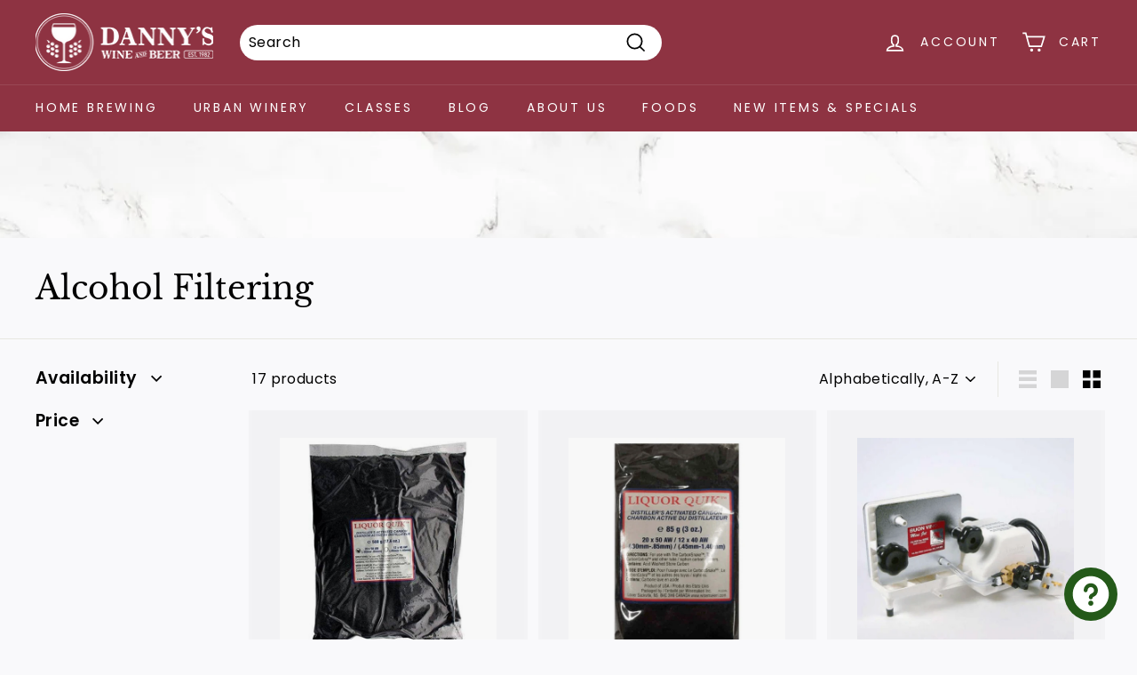

--- FILE ---
content_type: text/html; charset=utf-8
request_url: https://www.dannyswineandbeer.com/collections/equipment-filtering
body_size: 40852
content:
<!doctype html>
<html class="no-js" lang="en" dir="ltr">
<head>





  <meta name="description" content="Filtering your alcohol wash is a great way to improve the flavour and save time waiting for it to age.Wine is not the only alcohol that benefits from being filtered. Residual yeasts in alcohol washes can impact the flavour of your final product. Waiting for your wash to clear can take several days to weeks even when using products like Kieselsol and Chitosan and it never gets to quite the same purity as it would with filtering.Using a carbon filtering system like the Filter Snake, the Mini jet, Super Jet, or Semi-Industrial Filter Machine with carbon filter pads, carbon Cristal Brite pads, or the EZ Filter System can greatly enhance the clarity and neutral flavour of your wash while saving you time. Products are varied by ease of use, time, and customer need. If only filtering a small amount of wash at a time, gravity fed systems such as the Filter Snake and Cristal Brite or more convenient self contained EZ Filter System are good cost-effective options. If filtering a large amount of wash at a time, or several batches, a motorized filtration system like the Buono Vino jet series and semi-industrial filter machine will pay off when fitted with carbon pads. These machines are able to empty and effectively filter 23Ls in minutes and have the capacity to filter multiple batches on one set of pads. For more information on carbon filtering and a comparison of different carbon filtering systems check out our blog! Danny&#39;s Wine &amp; Beer Supplies">








   <title>Alcohol Filtering | Danny&#39;s Wine &amp; Beer Supplies</title>



<script>
  document.addEventListener("DOMContentLoaded", function() {
    var head = document.head;
    var r = document.createElement('script');
    r.type = "module";
    r.integrity = "sha384-MWfCL6g1OTGsbSwfuMHc8+8J2u71/LA8dzlIN3ycajckxuZZmF+DNjdm7O6H3PSq";
    r.src = "//instant.page/5.1.1";
    r.defer = true;
    head.appendChild(r);
  });
</script>



<!-- seo-booster-json-ld-Breadcrumb -->
<script type="application/ld+json">
    {
        "@context": "http://schema.org",
        "@type": "BreadcrumbList",
        "itemListElement": [{
            "@type": "ListItem",
            "position": 1,
            "item": {
                "@type": "Website",
                "@id": "https://www.dannyswineandbeer.com",
                "name": "Danny&#39;s Wine &amp; Beer Supplies"
            }
        },{
                "@type": "ListItem",
                "position": 2,
                "item": {
                    "@id":  "https://www.dannyswineandbeer.com/collections/equipment-filtering",
                    "name": "Alcohol Filtering"
                }
            }]

 }
</script>


<!-- seo-booster-json-ld-collection -->

<script type="application/ld+json">
    [
        {
            "@context" : "http://schema.org",
            "@type": "CollectionPage",
            "name": "Alcohol Filtering",
            "url": "https://www.dannyswineandbeer.com/collections/equipment-filtering",
            "description": "Filtering your alcohol wash is a great way to improve the flavour and save time waiting for it to age.Wine is not the only alcohol that benefits from being filtered. Residual yeasts in alcohol washes can impact the flavour of your final product. Waiting for your wash to clear can take several days to weeks even when using products like Kieselsol and Chitosan and it never gets to quite the same purity as it would with filtering.Using a carbon filtering system like the Filter Snake, the Mini jet, Super Jet, or Semi-Industrial Filter Machine with carbon filter pads, carbon Cristal Brite pads, or the EZ Filter System can greatly enhance the clarity and neutral flavour of your wash while saving you time. Products are varied by ease of use, time, and customer need. If only filtering a small amount of wash at a time, gravity fed systems such as the Filter Snake and Cristal Brite or more convenient self contained EZ Filter System are good cost-effective options. If filtering a large amount of wash at a time, or several batches, a motorized filtration system like the Buono Vino jet series and semi-industrial filter machine will pay off when fitted with carbon pads. These machines are able to empty and effectively filter 23Ls in minutes and have the capacity to filter multiple batches on one set of pads. For more information on carbon filtering and a comparison of different carbon filtering systems check out our blog!",
            "image": "https://www.dannyswineandbeer.com/cdn/shopifycloud/storefront/assets/no-image-2048-a2addb12.gif"
        },

        {
            "@context" : "http://schema.org",
            "@type" : "Product",
            "url" : "https://www.dannyswineandbeer.com/products/activated-carbon-500g",
            "name" : "Activated Carbon 500g",
            "description" : "DescriptionDistillers Activated Carbon from Liquor Quik removes unwanted odors and flavors from fermented alcohol bases (i.e. distiller&#39;s yeast/nutrient blends, turbo-yeast) and ethanol distillates (i.e. grain or sugar alcohols).Similar products you might likeThe Carbon SnakeActivated Carbon 85g",
            "image": "https://www.dannyswineandbeer.com/cdn/shop/products/20-equipment-206-filtering-activated-carbon-500g-1.jpeg?v=1603142440",
            "brand": { "name": "91-WMKRI"},
            "sku": "643079",
            "weight": "0.52kg",
            "offers" : [
            {
                "@type" : "Offer" ,
                "priceCurrency" : "CAD" ,
                "price" : "15.99" ,
                "priceValidUntil": "2026-04-18",
                "availability" : "http://schema.org/InStock" ,
                "itemCondition": "http://schema.org/NewCondition",
                "sku": "643079","url" : "https://www.dannyswineandbeer.com/products/activated-carbon-500g?variant=32166115442771" ,
                "seller" : {
                    "@type" : "Organization" ,
                    "name" : "Danny&#39;s Wine &amp; Beer Supplies"
                }
            }
        ]},

        {
            "@context" : "http://schema.org",
            "@type" : "Product",
            "url" : "https://www.dannyswineandbeer.com/products/activated-carbon",
            "name" : "Activated Carbon 85g",
            "description" : "DescriptionDistillers Activated Carbon from Liquor Quik removes unwanted odors and flavors from fermented alcohol bases (i.e. distiller&#39;s yeast/nutrient blends, turbo-yeast) and ethanol distillates (i.e. grain or sugar alcohols).Similar products you might likeThe Carbon SnakeActivated Carbon 500g",
            "image": "https://www.dannyswineandbeer.com/cdn/shop/products/filtering-activated-carbon-85g-1.png?v=1618946406",
            "brand": { "name": "Danny&#39;s Wine &amp; Beer Supplies"},
            "sku": "903518",
            "weight": "0.112kg",
            "offers" : [
            {
                "@type" : "Offer" ,
                "priceCurrency" : "CAD" ,
                "price" : "5.99" ,
                "priceValidUntil": "2026-04-18",
                "availability" : "http://schema.org/InStock" ,
                "itemCondition": "http://schema.org/NewCondition",
                "sku": "903518","url" : "https://www.dannyswineandbeer.com/products/activated-carbon?variant=32196494524499" ,
                "seller" : {
                    "@type" : "Organization" ,
                    "name" : "Danny&#39;s Wine &amp; Beer Supplies"
                }
            }
        ]},

        {
            "@context" : "http://schema.org",
            "@type" : "Product",
            "url" : "https://www.dannyswineandbeer.com/products/buono-vino-mini-jet-electric-filter-machine",
            "name" : "Buono Vino Mini Jet Electric Filter Machine",
            "description" : "Best for small-volume winemaking (5 to 10 gallons at a time). Its compact design incorporates a self-priming motorized pump capable of filtering up to 5 gallons in about 15 minutes. Includes a built-in drip tray and drainage tube for easy cleanup. The perfect filter machine for wine.Â Â ",
            "image": "https://www.dannyswineandbeer.com/cdn/shop/products/20-equipment-206-filtering-buono-vino-mini-jet-electric-filter-machine-1.png?v=1603140588",
            "brand": { "name": "Buono Vino"},
            "sku": "951941",
            "weight": "3.2kg",
            "offers" : [
            {
                "@type" : "Offer" ,
                "priceCurrency" : "CAD" ,
                "price" : "249.99" ,
                "priceValidUntil": "2026-04-18",
                "availability" : "http://schema.org/InStock" ,
                "itemCondition": "http://schema.org/NewCondition",
                "sku": "951941","url" : "https://www.dannyswineandbeer.com/products/buono-vino-mini-jet-electric-filter-machine?variant=17278231875" ,
                "seller" : {
                    "@type" : "Organization" ,
                    "name" : "Danny&#39;s Wine &amp; Beer Supplies"
                }
            }
        ]},

        {
            "@context" : "http://schema.org",
            "@type" : "Product",
            "url" : "https://www.dannyswineandbeer.com/products/buono-vino-super-jet-electric-filter-machine",
            "name" : "Buono Vino Super Jet Electric Filter Machine",
            "description" : "Ideal for clarifying your wine, giving it the brilliance and sparkle that previously was only achieved in commercial wines, the Buon Vino Super Jet is a professional advancement in home wine making made easy.The Super Jet has been designed with ease and quality in mind. Wine is drawn by means of a self-prime pump into the plastic filtering plates which house the filter pads. The specially designed grooves on the plastic filtering plates direct the wine through the filter pads, allowing the unit to achieve optimum filtering capability.Ideal for the home wine makers who make wine from grapes, berries or fresh juice and produces 40Gal - plus per year.Technical Specifications:self-prime pumpfiltering surface 1200 square cmfiltering time: 1 hour per 270 litres (approximate)3 grades of pads: coarse, polish, and sterilizingdimensions: 49 cm (length) x 26 cm (width) x 46 cm (height)weight: 13 kilogramsÂ ",
            "image": "https://www.dannyswineandbeer.com/cdn/shop/products/20-equipment-206-filtering-buono-vino-super-jet-electric-filter-machine-1.png?v=1603140954",
            "brand": { "name": "Buono Vino"},
            "sku": "401082",
            "weight": "17.5kg",
            "offers" : [
            {
                "@type" : "Offer" ,
                "priceCurrency" : "CAD" ,
                "price" : "459.99" ,
                "priceValidUntil": "2026-04-18",
                "availability" : "http://schema.org/InStock" ,
                "itemCondition": "http://schema.org/NewCondition",
                "sku": "401082","url" : "https://www.dannyswineandbeer.com/products/buono-vino-super-jet-electric-filter-machine?variant=19554546115" ,
                "seller" : {
                    "@type" : "Organization" ,
                    "name" : "Danny&#39;s Wine &amp; Beer Supplies"
                }
            }
        ]},

        {
            "@context" : "http://schema.org",
            "@type" : "Product",
            "url" : "https://www.dannyswineandbeer.com/products/the-carbon-snake-filter",
            "name" : "Carbon Filter Snake",
            "description" : "DescriptionThe CarbonSnake is an inexpensive, easy  way to use carbon purification system which will remove unwanted odors and flavors from fermented alcohol bases (i.e. distillers yeast, nutrient blends, SuperYeasts and TurboYeasts) and ethanol distillates (grain or sugar alcohols).Essentially, the unit is composed of a spigot which will fit on any standard bottling bucket, and a hose which is attached to the spigot, filled with 60 grams of Granular Activated Carbon (GAC) and a small coffee filter strainer at the bottom, above the outlet valve. Product flows from the bucket through the filter hose. Each GAC should do at least a 5-6 gallon batch.Similar products you might likeActivated Carbon 85gActivated Carbon 500g",
            "image": "https://www.dannyswineandbeer.com/cdn/shop/products/20-equipment-206-filtering-carbon-filter-snake-1.png?v=1603140599",
            "brand": { "name": "Wine Time"},
            "sku": "219046",
            "weight": "1.016kg",
            "offers" : [
            {
                "@type" : "Offer" ,
                "priceCurrency" : "CAD" ,
                "price" : "24.99" ,
                "priceValidUntil": "2026-04-18",
                "availability" : "http://schema.org/InStock" ,
                "itemCondition": "http://schema.org/NewCondition",
                "sku": "219046","url" : "https://www.dannyswineandbeer.com/products/the-carbon-snake-filter?variant=17278248707" ,
                "seller" : {
                    "@type" : "Organization" ,
                    "name" : "Danny&#39;s Wine &amp; Beer Supplies"
                }
            }
        ]},

        {
            "@context" : "http://schema.org",
            "@type" : "Product",
            "gtin12": "777155164023",
            "productId": "777155164023",
            "url" : "https://www.dannyswineandbeer.com/products/crystalbrite-filters-15cm-diamater-6-pkg",
            "name" : "Crystal Brite Filters (15cm diameter) 5/pkg",
            "description" : "DescriptionCrystal Brite Filters are compatible with all Harris and AJ Filter Systems, including the Vinbrite MK3 Filter.Videos",
            "image": "https://www.dannyswineandbeer.com/cdn/shop/products/20-equipment-206-filtering-crystal-brite-filters-15cm-diameter-6-pkg-1.png?v=1681938325",
            "brand": { "name": "Wine Time"},
            "sku": "829105",
            "weight": "0.033kg",
            "offers" : [
            {
                "@type" : "Offer" ,
                "gtin12": "777155164023",
                "priceCurrency" : "CAD" ,
                "price" : "9.99" ,
                "priceValidUntil": "2026-04-18",
                "availability" : "http://schema.org/InStock" ,
                "itemCondition": "http://schema.org/NewCondition",
                "sku": "829105","url" : "https://www.dannyswineandbeer.com/products/crystalbrite-filters-15cm-diamater-6-pkg?variant=18540806339" ,
                "seller" : {
                    "@type" : "Organization" ,
                    "name" : "Danny&#39;s Wine &amp; Beer Supplies"
                }
            }
        ]},

        {
            "@context" : "http://schema.org",
            "@type" : "Product",
            "gtin13": "9323318001646",
            "productId": "9323318001646",
            "url" : "https://www.dannyswineandbeer.com/products/ez-filter-carbon-cartridges",
            "name" : "EZ Filter Carbon Cartridges",
            "description" : "DescriptionThe unique EZfilter Cartridge is constructed from a specially formulated blend of carbons that have been selected with pore sizes ideal for removing impurities in distilled spirit or unwanted chemicals from water and is fast, clean and easy to use. Each cartridge is suitable for one batch of alcohol from a 25 litre still or 300 litres of water.The Still Spirits EZ Filter uses a specially formulated solid activated carbon cartridge to remove unwanted flavours. Its solid form conveniently eliminates the need to handle powdered or granulated carbons. Unlike ordinary water purification carbons, the EZ Filter&#39;s Carbon Cartridge has a unique pore structure purification which allows the spirit to pass through while the unwanted flavours are absorbed by the activated carbon. The EZfilter system is an essential component to creating completely neutral spirit, colourless, flavourless, and odorless!Products you might likeEZ Filter SystemEZ Filter WashersResourcesEZ Filter Instruction Manual",
            "image": "https://www.dannyswineandbeer.com/cdn/shop/products/20-equipment-206-filtering-ez-filter-carbon-cartridges-1.png?v=1603140590",
            "brand": { "name": "Still Spirits"},
            "sku": "934820",
            "weight": "0.08kg",
            "offers" : [
            {
                "@type" : "Offer" ,
                "gtin13": "9323318001646",
                "priceCurrency" : "CAD" ,
                "price" : "7.99" ,
                "priceValidUntil": "2026-04-18",
                "availability" : "http://schema.org/InStock" ,
                "itemCondition": "http://schema.org/NewCondition",
                "sku": "934820","url" : "https://www.dannyswineandbeer.com/products/ez-filter-carbon-cartridges?variant=17278235651" ,
                "seller" : {
                    "@type" : "Organization" ,
                    "name" : "Danny&#39;s Wine &amp; Beer Supplies"
                }
            }
        ]},

        {
            "@context" : "http://schema.org",
            "@type" : "Product",
            "gtin13": "9323318001622",
            "productId": "9323318001622",
            "url" : "https://www.dannyswineandbeer.com/products/ez-filter-system",
            "name" : "EZ Filter System",
            "description" : "DescriptionStill Spirits best ever Filter System. Complete self contained carbon cartridge filtering system. All components integrated into one neat unit. Extremely easy to use. Polishing and Filtering your alcohol.The Still Spirits EZ Filter System is a revolutionary development in alcohol filtration. The Still Spirits EZ Filter uses a specially formulated solid activated carbon cartridge to remove unwanted flavours. Its solid form conveniently eliminates the need to handle powdered or granulated carbons. Unlike ordinary water purification carbons, the EZ Filter&#39;s Carbon Cartridge has a unique pore structure purification which allows the spirit to pass through while the unwanted flavours are absorbed by the activated carbon. The EZfilter system is an essential component to creating completely neutral spirit, colourless, flavourless, and odorless!Products you might likeEZ Filter Carbon CartridgesEZ Filter WashersResourcesEZ Filter Instruction Manual",
            "image": "https://www.dannyswineandbeer.com/cdn/shop/products/20-equipment-206-filtering-ez-filter-system-1.png?v=1618947716",
            "brand": { "name": "Still Spirits"},
            "sku": "102529",
            "weight": "6.76kg",
            "offers" : [
            {
                "@type" : "Offer" ,
                "gtin13": "9323318001622",
                "priceCurrency" : "CAD" ,
                "price" : "79.99" ,
                "priceValidUntil": "2026-04-18",
                "availability" : "http://schema.org/InStock" ,
                "itemCondition": "http://schema.org/NewCondition",
                "sku": "102529","url" : "https://www.dannyswineandbeer.com/products/ez-filter-system?variant=17278251011" ,
                "seller" : {
                    "@type" : "Organization" ,
                    "name" : "Danny&#39;s Wine &amp; Beer Supplies"
                }
            }
        ]},

        {
            "@context" : "http://schema.org",
            "@type" : "Product",
            "url" : "https://www.dannyswineandbeer.com/products/large-muslin-straining-bag-1",
            "name" : "Large Muslin Straining Bag",
            "description" : "FeaturesCotton fabricPerfect for StrainingLarge size holds approximately 3 lbsDescriptionAllows you to keep grape skins, hops in while not making a mess during transferring or racking.",
            "image": "https://www.dannyswineandbeer.com/cdn/shop/products/20-equipment-206-filtering-large-muslin-straining-bag-1.png?v=1603141194",
            "brand": { "name": "Wine Time"},
            "sku": "816036",
            "weight": "0.134kg",
            "offers" : [
            {
                "@type" : "Offer" ,
                "priceCurrency" : "CAD" ,
                "price" : "3.99" ,
                "priceValidUntil": "2026-04-18",
                "availability" : "http://schema.org/InStock" ,
                "itemCondition": "http://schema.org/NewCondition",
                "sku": "816036","url" : "https://www.dannyswineandbeer.com/products/large-muslin-straining-bag-1?variant=32196567924819" ,
                "seller" : {
                    "@type" : "Organization" ,
                    "name" : "Danny&#39;s Wine &amp; Beer Supplies"
                }
            }
        ]},

        {
            "@context" : "http://schema.org",
            "@type" : "Product",
            "gtin13": "9323318001585",
            "productId": "9323318001585",
            "url" : "https://www.dannyswineandbeer.com/products/liquid-turbo-carbon",
            "name" : "Liquid Turbo Carbon",
            "description" : "DescriptionFor the ultimate spirit quality! Turbo Carbon is specifically designed for use during fermentation, and is the perfect alternative to Turbo Sugar where it is unavailable. It has a unique activated internal pore structure which removes impurities not taken out by post distillation filtration. It significantly improves the performance of all Turbo Yeasts and is essential for use with Triple Distilled Turbo Yeast.InstructionsBefore opening, massage the sachet to ensure it is lump free.Add immediately after adding the Lightning Turbo Yeast.Stir well to disperse. ",
            "image": "https://www.dannyswineandbeer.com/cdn/shop/products/19-additives-199-clarifiers-liquid-turbo-carbon-1.png?v=1603140593",
            "brand": { "name": "Still Spirits"},
            "sku": "362995",
            "weight": "0.14kg",
            "offers" : [
            {
                "@type" : "Offer" ,
                "gtin13": "9323318001585",
                "priceCurrency" : "CAD" ,
                "price" : "5.49" ,
                "priceValidUntil": "2026-04-18",
                "availability" : "http://schema.org/InStock" ,
                "itemCondition": "http://schema.org/NewCondition",
                "sku": "362995","url" : "https://www.dannyswineandbeer.com/products/liquid-turbo-carbon?variant=17278235843" ,
                "seller" : {
                    "@type" : "Organization" ,
                    "name" : "Danny&#39;s Wine &amp; Beer Supplies"
                }
            }
        ]},

        {
            "@context" : "http://schema.org",
            "@type" : "Product",
            "url" : "https://www.dannyswineandbeer.com/products/mj-carbon-filter-pads-25-pkg",
            "name" : "Mini Jet Carbon Filter Pads - 25/Package",
            "description" : "FeaturesDimensions: 6&quot; by 5.5&quot;25 per PackageFits the Buono Vino Mini Jet Filter MachineDescriptionCarbon filters are used to remove unwanted color and aroma from wines. They also remove unwanted aromas and taste from distilled alcohol. Use with caution because they will also strip some flavour from your wines.Videos",
            "image": "https://www.dannyswineandbeer.com/cdn/shop/products/20-equipment-206-filtering-mini-jet-carbon-filter-pads-25-package-1.jpeg?v=1618948689",
            "brand": { "name": "91-WMKRI"},
            "sku": "812872",
            "weight": "0.55kg",
            "offers" : [
            {
                "@type" : "Offer" ,
                "priceCurrency" : "CAD" ,
                "price" : "65.99" ,
                "priceValidUntil": "2026-04-18",
                "availability" : "http://schema.org/InStock" ,
                "itemCondition": "http://schema.org/NewCondition",
                "sku": "812872","url" : "https://www.dannyswineandbeer.com/products/mj-carbon-filter-pads-25-pkg?variant=32166114558035" ,
                "seller" : {
                    "@type" : "Organization" ,
                    "name" : "Danny&#39;s Wine &amp; Beer Supplies"
                }
            }
        ]},

        {
            "@context" : "http://schema.org",
            "@type" : "Product",
            "url" : "https://www.dannyswineandbeer.com/products/carbon-filter-pads-3-packs",
            "name" : "Mini Jet Carbon Filter Pads - 3/Package",
            "description" : "FeaturesDimensions: 6&quot; by 5.5&quot;3 per PackageFits the Buono Vino Mini Jet Filter MachineDescriptionCarbon filters are used to remove unwanted color and aroma from wines. They also remove unwanted aromas and taste from distilled alcohol. Use with caution because they will also strip some flavour from your wines.Videos",
            "image": "https://www.dannyswineandbeer.com/cdn/shop/products/filtering-mini-jet-carbon-filter-pads-3-package-1.png?v=1603141139",
            "brand": { "name": "Danny&#39;s Wine &amp; Beer Supplies"},
            "sku": "596868",
            "weight": "0.061kg",
            "offers" : [
            {
                "@type" : "Offer" ,
                "priceCurrency" : "CAD" ,
                "price" : "9.99" ,
                "priceValidUntil": "2026-04-18",
                "availability" : "http://schema.org/InStock" ,
                "itemCondition": "http://schema.org/NewCondition",
                "sku": "596868","url" : "https://www.dannyswineandbeer.com/products/carbon-filter-pads-3-packs?variant=32177754570835" ,
                "seller" : {
                    "@type" : "Organization" ,
                    "name" : "Danny&#39;s Wine &amp; Beer Supplies"
                }
            }
        ]},

        {
            "@context" : "http://schema.org",
            "@type" : "Product",
            "url" : "https://www.dannyswineandbeer.com/products/small-nylon-straining-bag-1-gallon",
            "name" : "Small Nylon Straining Bag 1 Gallon",
            "description" : "DescriptionThe 1 Gallon Nylon Bag is made of a high quality nylon mesh and is very strong, The filter bag is an excellent aid for straining out all types of liquids. Can be used to strain fruit, grape skins, grain and also as a nut milk bag.Similar products you might likeLarge Muslin Bag",
            "image": "https://www.dannyswineandbeer.com/cdn/shop/products/20-equipment-206-filtering-small-nylon-straining-bag-1-gallon-1.png?v=1603140595",
            "brand": { "name": "Wine Time"},
            "sku": "174848",
            "weight": "0.058kg",
            "offers" : [
            {
                "@type" : "Offer" ,
                "priceCurrency" : "CAD" ,
                "price" : "5.50" ,
                "priceValidUntil": "2026-04-18",
                "availability" : "http://schema.org/InStock" ,
                "itemCondition": "http://schema.org/NewCondition",
                "sku": "174848","url" : "https://www.dannyswineandbeer.com/products/small-nylon-straining-bag-1-gallon?variant=17278240131" ,
                "seller" : {
                    "@type" : "Organization" ,
                    "name" : "Danny&#39;s Wine &amp; Beer Supplies"
                }
            }
        ]},

        {
            "@context" : "http://schema.org",
            "@type" : "Product",
            "gtin13": "9421025514784",
            "productId": "9421025514784",
            "url" : "https://www.dannyswineandbeer.com/products/still-spirits-botanical-basket",
            "name" : "Still Spirits Botanical Basket - T500 add-on",
            "description" : "DescriptionAttachment for Still Spirits T500 condenser and/or Alembic Copper Pot Still. Makes essential oils and other plant based botanical flavours. Simply make your spirit wash as normal, perform the Stripping Run, then during the Spirit Run put your botanical ingredients into the Botanical Basket, screw the basket on to the Pot Still Alembic Dome Top and Pot Still Alembic Condenser, or Turbo 500 Condenser (by removing the saddles) and run your spirit through.Products you might likeTurbo 500 Stainless Steel CondenserTurbo 500 BoilerResourcesT500 Boiler ManualT500 System ManualT500 System Quick GuideDon&#39;t know where to start? Check our complete guide to stills and distilling to find out more about this product.",
            "image": "https://www.dannyswineandbeer.com/cdn/shop/products/17-waterdistl-178-parts-botanical-basket-t500-add-on-1.png?v=1618946810",
            "brand": { "name": "Still Spirits"},
            "sku": "746184",
            "weight": "0.8kg",
            "offers" : [
            {
                "@type" : "Offer" ,
                "gtin13": "9421025514784",
                "priceCurrency" : "CAD" ,
                "price" : "64.99" ,
                "priceValidUntil": "2026-04-18",
                "availability" : "http://schema.org/InStock" ,
                "itemCondition": "http://schema.org/NewCondition",
                "sku": "746184","url" : "https://www.dannyswineandbeer.com/products/still-spirits-botanical-basket?variant=3214303985688" ,
                "seller" : {
                    "@type" : "Organization" ,
                    "name" : "Danny&#39;s Wine &amp; Beer Supplies"
                }
            }
        ]},

        {
            "@context" : "http://schema.org",
            "@type" : "Product",
            "gtin13": "9421025517815",
            "productId": "9421025517815",
            "url" : "https://www.dannyswineandbeer.com/products/ss-pro-filter-system",
            "name" : "Still Spirits Pro Filter",
            "description" : "Filtering or polishing of your spirit can be necessary to obtain a purer and odour-free spirit.The Filter Pro is a vertical (gravity-fed) filter and is the latest release from Still Spirits. The Filter Pro will process up to 8 L of spirit at a time using 500 g of Still Spirits Activated Finishing Carbon! With easy-to-use tri-clamps, flow control and a removable door and wall mount, polishing your spirit is no longer a chore!KEY FEATURES Made from 304 grade stainless steel.Filters 8 L of spirit at a time.Fits up to 500 g of loose Still Spirits Activated Finishing Carbon to remove unwanted flavours from distilled spirit.Additional filter papers included to prevent dust and carbon particles.Long stainless-steel shaft ensures maximum contact time with the carbon.Filter where you want with the removable door &amp; wall mount.Easy to connect tri-clamps &amp; adjustable flow-control.INCLUDED IN THE BOX:Hopper, Hopper Lid, Wall-mounted bracket, Door-mounted bracket, Mounting fasteners x 2, Filter Column, Ball Valve, Tri-clamp clamps x 2, Tri-clamp seals x 2, Filter papers pack of 5,500g SS Loose Carbon x 1 ",
            "image": "https://www.dannyswineandbeer.com/cdn/shop/products/still_spirits_pro_filter.png?v=1643472475",
            "brand": { "name": "96-BC"},
            "sku": "310903",
            "weight": "6.0kg",
            "offers" : [
            {
                "@type" : "Offer" ,
                "gtin13": "9421025517815",
                "priceCurrency" : "CAD" ,
                "price" : "249.99" ,
                "priceValidUntil": "2026-04-18",
                "availability" : "http://schema.org/InStock" ,
                "itemCondition": "http://schema.org/NewCondition",
                "sku": "310903","url" : "https://www.dannyswineandbeer.com/products/ss-pro-filter-system?variant=39667763380307" ,
                "seller" : {
                    "@type" : "Organization" ,
                    "name" : "Danny&#39;s Wine &amp; Beer Supplies"
                }
            }
        ]},

        {
            "@context" : "http://schema.org",
            "@type" : "Product",
            "url" : "https://www.dannyswineandbeer.com/products/sj-carbon-filter-pads-25-pkg",
            "name" : "Super Jet Carbon Filter Pads - 25/Package",
            "description" : "FeaturesDimensions: 8&quot; by 8&quot;25 per PackageFits the Buono Vino Mini Jet Filter MachineDescriptionThese Super Jet Carbon filters are used to remove unwanted color and aroma from wines. They also remove unwanted aromas and taste from distilled alcohol. Use with caution because they will also strip some flavour from your wines.Videos ",
            "image": "https://www.dannyswineandbeer.com/cdn/shop/products/20-equipment-206-filtering-super-jet-carbon-filter-pads-25-package-1.jpeg?v=1603142474",
            "brand": { "name": "91-WMKRI"},
            "sku": "723926",
            "weight": "1.5kg",
            "offers" : [
            {
                "@type" : "Offer" ,
                "priceCurrency" : "CAD" ,
                "price" : "99.99" ,
                "priceValidUntil": "2026-04-18",
                "availability" : "http://schema.org/InStock" ,
                "itemCondition": "http://schema.org/NewCondition",
                "sku": "723926","url" : "https://www.dannyswineandbeer.com/products/sj-carbon-filter-pads-25-pkg?variant=32166112952403" ,
                "seller" : {
                    "@type" : "Organization" ,
                    "name" : "Danny&#39;s Wine &amp; Beer Supplies"
                }
            }
        ]},

        {
            "@context" : "http://schema.org",
            "@type" : "Product",
            "url" : "https://www.dannyswineandbeer.com/products/carbon-filter-super-jet",
            "name" : "Super Jet Carbon Filter Pads - 3/Package",
            "description" : "FeaturesDimensions: 8&quot; by 8&quot;3 per PackageFits the Buono Vino Mini Jet Filter MachineDescriptionThese Super Jet Carbon filters are used to remove unwanted color and aroma from wines. They also remove unwanted aromas and taste from distilled alcohol. Use with caution because they will also strip some flavour from your wines.Videos",
            "image": "https://www.dannyswineandbeer.com/cdn/shop/products/super-jet-carbon-filter-pads-3-package-1.png?v=1618950044",
            "brand": { "name": "Danny&#39;s Wine &amp; Beer Supplies"},
            "sku": "150568",
            "weight": "0.5kg",
            "offers" : [
            {
                "@type" : "Offer" ,
                "priceCurrency" : "CAD" ,
                "price" : "14.99" ,
                "priceValidUntil": "2026-04-18",
                "availability" : "http://schema.org/InStock" ,
                "itemCondition": "http://schema.org/NewCondition",
                "sku": "150568","url" : "https://www.dannyswineandbeer.com/products/carbon-filter-super-jet?variant=31904350273619" ,
                "seller" : {
                    "@type" : "Organization" ,
                    "name" : "Danny&#39;s Wine &amp; Beer Supplies"
                }
            }
        ]}]
</script>
<script type="application/ld+json">
    {
      "@context":"https://schema.org",
      "@type":"ItemList",
      "itemListElement":[
        
{
          		"@type":"ListItem",
          		"position":1,
                "image": "products/20-equipment-206-filtering-activated-carbon-500g-1.jpeg",
          		"url":"https://www.dannyswineandbeer.com/products/activated-carbon-500g"
        	},
		
{
          		"@type":"ListItem",
          		"position":2,
                "image": "products/filtering-activated-carbon-85g-1.png",
          		"url":"https://www.dannyswineandbeer.com/products/activated-carbon"
        	},
		
{
          		"@type":"ListItem",
          		"position":3,
                "image": "products/20-equipment-206-filtering-buono-vino-mini-jet-electric-filter-machine-1.png",
          		"url":"https://www.dannyswineandbeer.com/products/buono-vino-mini-jet-electric-filter-machine"
        	},
		
{
          		"@type":"ListItem",
          		"position":4,
                "image": "products/20-equipment-206-filtering-buono-vino-super-jet-electric-filter-machine-1.png",
          		"url":"https://www.dannyswineandbeer.com/products/buono-vino-super-jet-electric-filter-machine"
        	},
		
{
          		"@type":"ListItem",
          		"position":5,
                "image": "products/20-equipment-206-filtering-carbon-filter-snake-1.png",
          		"url":"https://www.dannyswineandbeer.com/products/the-carbon-snake-filter"
        	},
		
{
          		"@type":"ListItem",
          		"position":6,
                "image": "products/20-equipment-206-filtering-crystal-brite-filters-15cm-diameter-6-pkg-1.png",
          		"url":"https://www.dannyswineandbeer.com/products/crystalbrite-filters-15cm-diamater-6-pkg"
        	},
		
{
          		"@type":"ListItem",
          		"position":7,
                "image": "products/20-equipment-206-filtering-ez-filter-carbon-cartridges-1.png",
          		"url":"https://www.dannyswineandbeer.com/products/ez-filter-carbon-cartridges"
        	},
		
{
          		"@type":"ListItem",
          		"position":8,
                "image": "products/20-equipment-206-filtering-ez-filter-system-1.png",
          		"url":"https://www.dannyswineandbeer.com/products/ez-filter-system"
        	},
		
{
          		"@type":"ListItem",
          		"position":9,
                "image": "products/20-equipment-206-filtering-large-muslin-straining-bag-1.png",
          		"url":"https://www.dannyswineandbeer.com/products/large-muslin-straining-bag-1"
        	},
		
{
          		"@type":"ListItem",
          		"position":10,
                "image": "products/19-additives-199-clarifiers-liquid-turbo-carbon-1.png",
          		"url":"https://www.dannyswineandbeer.com/products/liquid-turbo-carbon"
        	},
		
{
          		"@type":"ListItem",
          		"position":11,
                "image": "products/20-equipment-206-filtering-mini-jet-carbon-filter-pads-25-package-1.jpeg",
          		"url":"https://www.dannyswineandbeer.com/products/mj-carbon-filter-pads-25-pkg"
        	},
		
{
          		"@type":"ListItem",
          		"position":12,
                "image": "products/filtering-mini-jet-carbon-filter-pads-3-package-1.png",
          		"url":"https://www.dannyswineandbeer.com/products/carbon-filter-pads-3-packs"
        	},
		
{
          		"@type":"ListItem",
          		"position":13,
                "image": "products/20-equipment-206-filtering-small-nylon-straining-bag-1-gallon-1.png",
          		"url":"https://www.dannyswineandbeer.com/products/small-nylon-straining-bag-1-gallon"
        	},
		
{
          		"@type":"ListItem",
          		"position":14,
                "image": "products/17-waterdistl-178-parts-botanical-basket-t500-add-on-1.png",
          		"url":"https://www.dannyswineandbeer.com/products/still-spirits-botanical-basket"
        	},
		
{
          		"@type":"ListItem",
          		"position":15,
                "image": "products/still_spirits_pro_filter.png",
          		"url":"https://www.dannyswineandbeer.com/products/ss-pro-filter-system"
        	},
		
{
          		"@type":"ListItem",
          		"position":16,
                "image": "products/20-equipment-206-filtering-super-jet-carbon-filter-pads-25-package-1.jpeg",
          		"url":"https://www.dannyswineandbeer.com/products/sj-carbon-filter-pads-25-pkg"
        	},
		
{
          		"@type":"ListItem",
          		"position":17,
                "image": "products/super-jet-carbon-filter-pads-3-package-1.png",
          		"url":"https://www.dannyswineandbeer.com/products/carbon-filter-super-jet"
        	}
		
      ]
    }
</script>





<!-- seo-booster-json-ld-carousel -->
<script type="application/ld+json">
    {
      "@context":"https://schema.org",
      "@type":"ItemList",
      "itemListElement":[{
          "@type":"ListItem",
          "position": 1,
          "item": {
            "name": "Urban Winery",
            "url": "https://www.dannyswineandbeer.com/pages/urban-winery-service-options"
            }
          },{
          "@type":"ListItem",
          "position": 2,
          "item": {
            "name": "Wine Making",
            "url": "https://www.dannyswineandbeer.com/collections/all-wine-making"
            }
          },{
          "@type":"ListItem",
          "position": 3,
          "item": {
            "name": "Beer Making",
            "url": "https://www.dannyswineandbeer.com/collections/all-beer-making"
            }
          },{
          "@type":"ListItem",
          "position": 4,
          "item": {
            "name": "High Alcohol",
            "url": "https://www.dannyswineandbeer.com/collections/all-high-alcohol"
            }
          }
      ]
    }
    </script>
    <!-- end-seo-booster-json-ld-carousel -->




<!-- seo-booster-json-ld-store -->

<!-- seo-booster-website -->
<script type="application/ld+json">
{
   "@context": "http://schema.org",
   "@type": "WebSite",
   "url": "https://www.dannyswineandbeer.com/",
   "potentialAction": {
     "@type": "SearchAction",
     "target": "https://www.dannyswineandbeer.com/search?q={search_term_string}",
     "query-input": "required name=search_term_string"
   }
}
</script>
<!-- end-seo-booster-website -->

<!-- seo-booster-organization -->
<script type="application/ld+json">
{
	"@context": "http://schema.org",
	"@type": "Organization","name": "Danny","url": "https://www.dannyswineandbeer.com","logo": "https://sb.secomapp.com/images/artwork/sb_logo_75332.png"

	,"sameAs" : [
	
		"https://www.dannyswineandbeer.com/",
	
		"https://www.instagram.com/dannyswineandbeer/?hl=en",
	
		"https://www.facebook.com/DannysWineandBeer/"
	
	]}
</script>
<!-- end-seo-booster-organization -->


<!-- End - seo-booster-json-ld-store -->


  <!-- Google tag (gtag.js) -->
<script async src="https://www.googletagmanager.com/gtag/js?id=AW-1026031931"></script>
<script>
 window.dataLayer = window.dataLayer || [];
 function gtag(){dataLayer.push(arguments);}
 gtag('js', new Date());
 gtag('config', 'AW-1026031931');
</script>
  <meta charset="utf-8">
  <meta http-equiv="X-UA-Compatible" content="IE=edge,chrome=1">
  <meta name="viewport" content="width=device-width,initial-scale=1">
  <meta name="theme-color" content="#8e3342">
  <link rel="canonical" href="https://www.dannyswineandbeer.com/collections/equipment-filtering">
  <link rel="preload" as="script" href="//www.dannyswineandbeer.com/cdn/shop/t/13/assets/theme.js?v=985050933204062321678210746">
  <link rel="preconnect" href="https://cdn.shopify.com" crossorigin>
  <link rel="preconnect" href="https://fonts.shopifycdn.com" crossorigin>
  <link rel="dns-prefetch" href="https://productreviews.shopifycdn.com">
  <link rel="dns-prefetch" href="https://ajax.googleapis.com">
  <link rel="dns-prefetch" href="https://maps.googleapis.com">
  <link rel="dns-prefetch" href="https://maps.gstatic.com"><link rel="shortcut icon" href="//www.dannyswineandbeer.com/cdn/shop/files/wine-glass_32x32.png?v=1665021513" type="image/png" /><img alt="" width="99999" height="99999" style="pointer-events: none; position: absolute; top: 0; left: 0; width: 96vw; height: 96vh; max-width: 99vw; max-height: 99vh;z-index:-1" src="[data-uri]"><title>Alcohol Filtering
&ndash; Danny&#39;s Wine &amp; Beer Supplies
</title>
<meta property="og:site_name" content="Danny&#39;s Wine &amp; Beer Supplies">
  <meta property="og:url" content="https://www.dannyswineandbeer.com/collections/equipment-filtering">
  <meta property="og:title" content="Alcohol Filtering">
  <meta property="og:type" content="website">
  <meta property="og:description" content="Improve your alcohol wash and save time by filtering. Carbon filtering your alcohol wash with activated carbon or carbon filter pads creates clear washes every time. Browse activated carbon products, and filter pads for Carbon Snake, Buono Vino, Crystal Brite, and EZ filter systems! Shipping across Canada!"><meta property="og:image" content="http://www.dannyswineandbeer.com/cdn/shop/files/5-88_DWB_Logo_-_Burgundy_Transparent_b9f1932c-7ee1-4aa0-a8c3-50fae8bba0a2.png?v=1665020478">
    <meta property="og:image:secure_url" content="https://www.dannyswineandbeer.com/cdn/shop/files/5-88_DWB_Logo_-_Burgundy_Transparent_b9f1932c-7ee1-4aa0-a8c3-50fae8bba0a2.png?v=1665020478">
    <meta property="og:image:width" content="1200">
    <meta property="og:image:height" content="628"><meta name="twitter:site" content="@">
  <meta name="twitter:card" content="summary_large_image">
  <meta name="twitter:title" content="Alcohol Filtering">
  <meta name="twitter:description" content="Improve your alcohol wash and save time by filtering. Carbon filtering your alcohol wash with activated carbon or carbon filter pads creates clear washes every time. Browse activated carbon products, and filter pads for Carbon Snake, Buono Vino, Crystal Brite, and EZ filter systems! Shipping across Canada!">
<link rel="stylesheet" href="//www.dannyswineandbeer.com/cdn/shop/t/13/assets/country-flags.css"><style data-shopify>@font-face {
  font-family: "Libre Baskerville";
  font-weight: 400;
  font-style: normal;
  font-display: swap;
  src: url("//www.dannyswineandbeer.com/cdn/fonts/libre_baskerville/librebaskerville_n4.2ec9ee517e3ce28d5f1e6c6e75efd8a97e59c189.woff2") format("woff2"),
       url("//www.dannyswineandbeer.com/cdn/fonts/libre_baskerville/librebaskerville_n4.323789551b85098885c8eccedfb1bd8f25f56007.woff") format("woff");
}

  @font-face {
  font-family: Poppins;
  font-weight: 400;
  font-style: normal;
  font-display: swap;
  src: url("//www.dannyswineandbeer.com/cdn/fonts/poppins/poppins_n4.0ba78fa5af9b0e1a374041b3ceaadf0a43b41362.woff2") format("woff2"),
       url("//www.dannyswineandbeer.com/cdn/fonts/poppins/poppins_n4.214741a72ff2596839fc9760ee7a770386cf16ca.woff") format("woff");
}


  @font-face {
  font-family: Poppins;
  font-weight: 600;
  font-style: normal;
  font-display: swap;
  src: url("//www.dannyswineandbeer.com/cdn/fonts/poppins/poppins_n6.aa29d4918bc243723d56b59572e18228ed0786f6.woff2") format("woff2"),
       url("//www.dannyswineandbeer.com/cdn/fonts/poppins/poppins_n6.5f815d845fe073750885d5b7e619ee00e8111208.woff") format("woff");
}

  @font-face {
  font-family: Poppins;
  font-weight: 400;
  font-style: italic;
  font-display: swap;
  src: url("//www.dannyswineandbeer.com/cdn/fonts/poppins/poppins_i4.846ad1e22474f856bd6b81ba4585a60799a9f5d2.woff2") format("woff2"),
       url("//www.dannyswineandbeer.com/cdn/fonts/poppins/poppins_i4.56b43284e8b52fc64c1fd271f289a39e8477e9ec.woff") format("woff");
}

  @font-face {
  font-family: Poppins;
  font-weight: 600;
  font-style: italic;
  font-display: swap;
  src: url("//www.dannyswineandbeer.com/cdn/fonts/poppins/poppins_i6.bb8044d6203f492888d626dafda3c2999253e8e9.woff2") format("woff2"),
       url("//www.dannyswineandbeer.com/cdn/fonts/poppins/poppins_i6.e233dec1a61b1e7dead9f920159eda42280a02c3.woff") format("woff");
}

</style><link href="//www.dannyswineandbeer.com/cdn/shop/t/13/assets/theme.css?v=174701068363716168361699044478" rel="stylesheet" type="text/css" media="all" />
<style data-shopify>:root {
    --typeHeaderPrimary: "Libre Baskerville";
    --typeHeaderFallback: serif;
    --typeHeaderSize: 36px;
    --typeHeaderWeight: 400;
    --typeHeaderLineHeight: 1.2;
    --typeHeaderSpacing: 0.0em;

    --typeBasePrimary:Poppins;
    --typeBaseFallback:sans-serif;
    --typeBaseSize: 16px;
    --typeBaseWeight: 400;
    --typeBaseSpacing: 0.025em;
    --typeBaseLineHeight: 1.5;

    --colorSmallImageBg: #ffffff;
    --colorSmallImageBgDark: #f7f7f7;
    --colorLargeImageBg: #e7e7e7;
    --colorLargeImageBgLight: #ffffff;

    --iconWeight: 4px;
    --iconLinecaps: miter;

    
      --buttonRadius: 3px;
      --btnPadding: 11px 25px;
    

    
      --roundness: 15px;
    

    
      --gridThickness: 0px;
    

    --productTileMargin: 10%;
    --collectionTileMargin: 0%;

    --swatchSize: 40px;
  }

  @media screen and (max-width: 768px) {
    :root {
      --typeBaseSize: 14px;

      
        --roundness: 15px;
        --btnPadding: 9px 25px;
      
    }
  }</style><script>
    document.documentElement.className = document.documentElement.className.replace('no-js', 'js');

    window.theme = window.theme || {};
    theme.routes = {
      home: "/",
      collections: "/collections",
      cart: "/cart.js",
      cartPage: "/cart",
      cartAdd: "/cart/add.js",
      cartChange: "/cart/change.js",
      search: "/search"
    };

    theme.strings = {
      soldOut: "Sold Out",
      unavailable: "Unavailable",
      inStockLabel: "In stock, ready to ship",
      oneStockLabel: "Low stock - [count] item left",
      otherStockLabel: "Low stock - [count] items left",
      willNotShipUntil: "Ready to ship [date]",
      willBeInStockAfter: "Back in stock [date]",
      waitingForStock: "Inventory on the way",
      savePrice: "Save [saved_amount]",
      cartEmpty: "Your cart is currently empty.",
      cartTermsConfirmation: "You must agree with the terms and conditions of sales to check out",
      searchCollections: "Collections:",
      searchPages: "Pages:",
      searchArticles: "Articles:",
      maxQuantity: "You can only have [quantity] of [title] in your cart."
    };
    theme.settings = {
      cartType: "page",
      isCustomerTemplate: false,
      moneyFormat: "${{amount}}",
      saveType: "dollar",
      productImageSize: "square",
      productImageCover: true,
      predictiveSearch: true,
      predictiveSearchType: "product,article",
      superScriptSetting: false,
      superScriptPrice: false,
      quickView: true,
      quickAdd: true,
      themeName: 'Expanse',
      themeVersion: "4.2.0"
    };
  </script>

  
   
  
  
   
  
   
  
  <script>window.performance && window.performance.mark && window.performance.mark('shopify.content_for_header.start');</script><meta name="google-site-verification" content="eJRy3591PkuLhryVohS7AO3Eu7EFaIY8Fl_jIBwz4L0">
<meta name="google-site-verification" content="Wu2KUinVCF9g9nLDG0MoIdJFcAE-vUiSZApdoBXRPIc">
<meta id="shopify-digital-wallet" name="shopify-digital-wallet" content="/11998046/digital_wallets/dialog">
<meta name="shopify-checkout-api-token" content="b5b74539b6e0cd41637603a52621666d">
<link rel="alternate" type="application/atom+xml" title="Feed" href="/collections/equipment-filtering.atom" />
<link rel="alternate" type="application/json+oembed" href="https://www.dannyswineandbeer.com/collections/equipment-filtering.oembed">
<script async="async" data-src="/checkouts/internal/preloads.js?locale=en-CA"></script>
<link rel="preconnect" href="https://shop.app" crossorigin="anonymous">
<script async="async" data-src="https://shop.app/checkouts/internal/preloads.js?locale=en-CA&shop_id=11998046" crossorigin="anonymous"></script>
<script id="apple-pay-shop-capabilities" type="application/json">{"shopId":11998046,"countryCode":"CA","currencyCode":"CAD","merchantCapabilities":["supports3DS"],"merchantId":"gid:\/\/shopify\/Shop\/11998046","merchantName":"Danny's Wine \u0026 Beer Supplies","requiredBillingContactFields":["postalAddress","email","phone"],"requiredShippingContactFields":["postalAddress","email","phone"],"shippingType":"shipping","supportedNetworks":["visa","masterCard","interac"],"total":{"type":"pending","label":"Danny's Wine \u0026 Beer Supplies","amount":"1.00"},"shopifyPaymentsEnabled":true,"supportsSubscriptions":true}</script>
<script id="shopify-features" type="application/json">{"accessToken":"b5b74539b6e0cd41637603a52621666d","betas":["rich-media-storefront-analytics"],"domain":"www.dannyswineandbeer.com","predictiveSearch":true,"shopId":11998046,"locale":"en"}</script>
<script>var Shopify = Shopify || {};
Shopify.shop = "dannys-wine-beer-supplies.myshopify.com";
Shopify.locale = "en";
Shopify.currency = {"active":"CAD","rate":"1.0"};
Shopify.country = "CA";
Shopify.theme = {"name":"Updated copy of Expanse","id":124808757331,"schema_name":"Expanse","schema_version":"4.2.0","theme_store_id":902,"role":"main"};
Shopify.theme.handle = "null";
Shopify.theme.style = {"id":null,"handle":null};
Shopify.cdnHost = "www.dannyswineandbeer.com/cdn";
Shopify.routes = Shopify.routes || {};
Shopify.routes.root = "/";</script>
<script type="module">!function(o){(o.Shopify=o.Shopify||{}).modules=!0}(window);</script>
<script>!function(o){function n(){var o=[];function n(){o.push(Array.prototype.slice.apply(arguments))}return n.q=o,n}var t=o.Shopify=o.Shopify||{};t.loadFeatures=n(),t.autoloadFeatures=n()}(window);</script>
<script>
  window.ShopifyPay = window.ShopifyPay || {};
  window.ShopifyPay.apiHost = "shop.app\/pay";
  window.ShopifyPay.redirectState = null;
</script>
<script id="shop-js-analytics" type="application/json">{"pageType":"collection"}</script>
<script defer="defer" async type="module" data-src="//www.dannyswineandbeer.com/cdn/shopifycloud/shop-js/modules/v2/client.init-shop-cart-sync_C5BV16lS.en.esm.js"></script>
<script defer="defer" async type="module" data-src="//www.dannyswineandbeer.com/cdn/shopifycloud/shop-js/modules/v2/chunk.common_CygWptCX.esm.js"></script>
<script type="module">
  await import("//www.dannyswineandbeer.com/cdn/shopifycloud/shop-js/modules/v2/client.init-shop-cart-sync_C5BV16lS.en.esm.js");
await import("//www.dannyswineandbeer.com/cdn/shopifycloud/shop-js/modules/v2/chunk.common_CygWptCX.esm.js");

  window.Shopify.SignInWithShop?.initShopCartSync?.({"fedCMEnabled":true,"windoidEnabled":true});

</script>
<script>
  window.Shopify = window.Shopify || {};
  if (!window.Shopify.featureAssets) window.Shopify.featureAssets = {};
  window.Shopify.featureAssets['shop-js'] = {"shop-cart-sync":["modules/v2/client.shop-cart-sync_ZFArdW7E.en.esm.js","modules/v2/chunk.common_CygWptCX.esm.js"],"init-fed-cm":["modules/v2/client.init-fed-cm_CmiC4vf6.en.esm.js","modules/v2/chunk.common_CygWptCX.esm.js"],"shop-button":["modules/v2/client.shop-button_tlx5R9nI.en.esm.js","modules/v2/chunk.common_CygWptCX.esm.js"],"shop-cash-offers":["modules/v2/client.shop-cash-offers_DOA2yAJr.en.esm.js","modules/v2/chunk.common_CygWptCX.esm.js","modules/v2/chunk.modal_D71HUcav.esm.js"],"init-windoid":["modules/v2/client.init-windoid_sURxWdc1.en.esm.js","modules/v2/chunk.common_CygWptCX.esm.js"],"shop-toast-manager":["modules/v2/client.shop-toast-manager_ClPi3nE9.en.esm.js","modules/v2/chunk.common_CygWptCX.esm.js"],"init-shop-email-lookup-coordinator":["modules/v2/client.init-shop-email-lookup-coordinator_B8hsDcYM.en.esm.js","modules/v2/chunk.common_CygWptCX.esm.js"],"init-shop-cart-sync":["modules/v2/client.init-shop-cart-sync_C5BV16lS.en.esm.js","modules/v2/chunk.common_CygWptCX.esm.js"],"avatar":["modules/v2/client.avatar_BTnouDA3.en.esm.js"],"pay-button":["modules/v2/client.pay-button_FdsNuTd3.en.esm.js","modules/v2/chunk.common_CygWptCX.esm.js"],"init-customer-accounts":["modules/v2/client.init-customer-accounts_DxDtT_ad.en.esm.js","modules/v2/client.shop-login-button_C5VAVYt1.en.esm.js","modules/v2/chunk.common_CygWptCX.esm.js","modules/v2/chunk.modal_D71HUcav.esm.js"],"init-shop-for-new-customer-accounts":["modules/v2/client.init-shop-for-new-customer-accounts_ChsxoAhi.en.esm.js","modules/v2/client.shop-login-button_C5VAVYt1.en.esm.js","modules/v2/chunk.common_CygWptCX.esm.js","modules/v2/chunk.modal_D71HUcav.esm.js"],"shop-login-button":["modules/v2/client.shop-login-button_C5VAVYt1.en.esm.js","modules/v2/chunk.common_CygWptCX.esm.js","modules/v2/chunk.modal_D71HUcav.esm.js"],"init-customer-accounts-sign-up":["modules/v2/client.init-customer-accounts-sign-up_CPSyQ0Tj.en.esm.js","modules/v2/client.shop-login-button_C5VAVYt1.en.esm.js","modules/v2/chunk.common_CygWptCX.esm.js","modules/v2/chunk.modal_D71HUcav.esm.js"],"shop-follow-button":["modules/v2/client.shop-follow-button_Cva4Ekp9.en.esm.js","modules/v2/chunk.common_CygWptCX.esm.js","modules/v2/chunk.modal_D71HUcav.esm.js"],"checkout-modal":["modules/v2/client.checkout-modal_BPM8l0SH.en.esm.js","modules/v2/chunk.common_CygWptCX.esm.js","modules/v2/chunk.modal_D71HUcav.esm.js"],"lead-capture":["modules/v2/client.lead-capture_Bi8yE_yS.en.esm.js","modules/v2/chunk.common_CygWptCX.esm.js","modules/v2/chunk.modal_D71HUcav.esm.js"],"shop-login":["modules/v2/client.shop-login_D6lNrXab.en.esm.js","modules/v2/chunk.common_CygWptCX.esm.js","modules/v2/chunk.modal_D71HUcav.esm.js"],"payment-terms":["modules/v2/client.payment-terms_CZxnsJam.en.esm.js","modules/v2/chunk.common_CygWptCX.esm.js","modules/v2/chunk.modal_D71HUcav.esm.js"]};
</script>
<script>(function() {
  var isLoaded = false;
  function asyncLoad() {
    if (isLoaded) return;
    isLoaded = true;
    var urls = ["https:\/\/cdn-app.cart-bot.net\/public\/js\/append.js?shop=dannys-wine-beer-supplies.myshopify.com"];
    for (var i = 0; i < urls.length; i++) {
      var s = document.createElement('script');
      s.type = 'text/javascript';
      s.async = true;
      s.src = urls[i];
      var x = document.getElementsByTagName('script')[0];
      x.parentNode.insertBefore(s, x);
    }
  };
  document.addEventListener('StartAsyncLoading',function(event){asyncLoad();});if(window.attachEvent) {
    window.attachEvent('onload', function(){});
  } else {
    window.addEventListener('load', function(){}, false);
  }
})();</script>
<script id="__st">var __st={"a":11998046,"offset":-18000,"reqid":"dc30430c-1301-476f-b388-3792a6421e2f-1768736174","pageurl":"www.dannyswineandbeer.com\/collections\/equipment-filtering","u":"19c18b4d6857","p":"collection","rtyp":"collection","rid":217779715};</script>
<script>window.ShopifyPaypalV4VisibilityTracking = true;</script>
<script id="captcha-bootstrap">!function(){'use strict';const t='contact',e='account',n='new_comment',o=[[t,t],['blogs',n],['comments',n],[t,'customer']],c=[[e,'customer_login'],[e,'guest_login'],[e,'recover_customer_password'],[e,'create_customer']],r=t=>t.map((([t,e])=>`form[action*='/${t}']:not([data-nocaptcha='true']) input[name='form_type'][value='${e}']`)).join(','),a=t=>()=>t?[...document.querySelectorAll(t)].map((t=>t.form)):[];function s(){const t=[...o],e=r(t);return a(e)}const i='password',u='form_key',d=['recaptcha-v3-token','g-recaptcha-response','h-captcha-response',i],f=()=>{try{return window.sessionStorage}catch{return}},m='__shopify_v',_=t=>t.elements[u];function p(t,e,n=!1){try{const o=window.sessionStorage,c=JSON.parse(o.getItem(e)),{data:r}=function(t){const{data:e,action:n}=t;return t[m]||n?{data:e,action:n}:{data:t,action:n}}(c);for(const[e,n]of Object.entries(r))t.elements[e]&&(t.elements[e].value=n);n&&o.removeItem(e)}catch(o){console.error('form repopulation failed',{error:o})}}const l='form_type',E='cptcha';function T(t){t.dataset[E]=!0}const w=window,h=w.document,L='Shopify',v='ce_forms',y='captcha';let A=!1;((t,e)=>{const n=(g='f06e6c50-85a8-45c8-87d0-21a2b65856fe',I='https://cdn.shopify.com/shopifycloud/storefront-forms-hcaptcha/ce_storefront_forms_captcha_hcaptcha.v1.5.2.iife.js',D={infoText:'Protected by hCaptcha',privacyText:'Privacy',termsText:'Terms'},(t,e,n)=>{const o=w[L][v],c=o.bindForm;if(c)return c(t,g,e,D).then(n);var r;o.q.push([[t,g,e,D],n]),r=I,A||(h.body.append(Object.assign(h.createElement('script'),{id:'captcha-provider',async:!0,src:r})),A=!0)});var g,I,D;w[L]=w[L]||{},w[L][v]=w[L][v]||{},w[L][v].q=[],w[L][y]=w[L][y]||{},w[L][y].protect=function(t,e){n(t,void 0,e),T(t)},Object.freeze(w[L][y]),function(t,e,n,w,h,L){const[v,y,A,g]=function(t,e,n){const i=e?o:[],u=t?c:[],d=[...i,...u],f=r(d),m=r(i),_=r(d.filter((([t,e])=>n.includes(e))));return[a(f),a(m),a(_),s()]}(w,h,L),I=t=>{const e=t.target;return e instanceof HTMLFormElement?e:e&&e.form},D=t=>v().includes(t);t.addEventListener('submit',(t=>{const e=I(t);if(!e)return;const n=D(e)&&!e.dataset.hcaptchaBound&&!e.dataset.recaptchaBound,o=_(e),c=g().includes(e)&&(!o||!o.value);(n||c)&&t.preventDefault(),c&&!n&&(function(t){try{if(!f())return;!function(t){const e=f();if(!e)return;const n=_(t);if(!n)return;const o=n.value;o&&e.removeItem(o)}(t);const e=Array.from(Array(32),(()=>Math.random().toString(36)[2])).join('');!function(t,e){_(t)||t.append(Object.assign(document.createElement('input'),{type:'hidden',name:u})),t.elements[u].value=e}(t,e),function(t,e){const n=f();if(!n)return;const o=[...t.querySelectorAll(`input[type='${i}']`)].map((({name:t})=>t)),c=[...d,...o],r={};for(const[a,s]of new FormData(t).entries())c.includes(a)||(r[a]=s);n.setItem(e,JSON.stringify({[m]:1,action:t.action,data:r}))}(t,e)}catch(e){console.error('failed to persist form',e)}}(e),e.submit())}));const S=(t,e)=>{t&&!t.dataset[E]&&(n(t,e.some((e=>e===t))),T(t))};for(const o of['focusin','change'])t.addEventListener(o,(t=>{const e=I(t);D(e)&&S(e,y())}));const B=e.get('form_key'),M=e.get(l),P=B&&M;t.addEventListener('DOMContentLoaded',(()=>{const t=y();if(P)for(const e of t)e.elements[l].value===M&&p(e,B);[...new Set([...A(),...v().filter((t=>'true'===t.dataset.shopifyCaptcha))])].forEach((e=>S(e,t)))}))}(h,new URLSearchParams(w.location.search),n,t,e,['guest_login'])})(!0,!0)}();</script>
<script integrity="sha256-4kQ18oKyAcykRKYeNunJcIwy7WH5gtpwJnB7kiuLZ1E=" data-source-attribution="shopify.loadfeatures" defer="defer" data-src="//www.dannyswineandbeer.com/cdn/shopifycloud/storefront/assets/storefront/load_feature-a0a9edcb.js" crossorigin="anonymous"></script>
<script crossorigin="anonymous" defer="defer" data-src="//www.dannyswineandbeer.com/cdn/shopifycloud/storefront/assets/shopify_pay/storefront-65b4c6d7.js?v=20250812"></script>
<script data-source-attribution="shopify.dynamic_checkout.dynamic.init">var Shopify=Shopify||{};Shopify.PaymentButton=Shopify.PaymentButton||{isStorefrontPortableWallets:!0,init:function(){window.Shopify.PaymentButton.init=function(){};var t=document.createElement("script");t.data-src="https://www.dannyswineandbeer.com/cdn/shopifycloud/portable-wallets/latest/portable-wallets.en.js",t.type="module",document.head.appendChild(t)}};
</script>
<script data-source-attribution="shopify.dynamic_checkout.buyer_consent">
  function portableWalletsHideBuyerConsent(e){var t=document.getElementById("shopify-buyer-consent"),n=document.getElementById("shopify-subscription-policy-button");t&&n&&(t.classList.add("hidden"),t.setAttribute("aria-hidden","true"),n.removeEventListener("click",e))}function portableWalletsShowBuyerConsent(e){var t=document.getElementById("shopify-buyer-consent"),n=document.getElementById("shopify-subscription-policy-button");t&&n&&(t.classList.remove("hidden"),t.removeAttribute("aria-hidden"),n.addEventListener("click",e))}window.Shopify?.PaymentButton&&(window.Shopify.PaymentButton.hideBuyerConsent=portableWalletsHideBuyerConsent,window.Shopify.PaymentButton.showBuyerConsent=portableWalletsShowBuyerConsent);
</script>
<script data-source-attribution="shopify.dynamic_checkout.cart.bootstrap">document.addEventListener("DOMContentLoaded",(function(){function t(){return document.querySelector("shopify-accelerated-checkout-cart, shopify-accelerated-checkout")}if(t())Shopify.PaymentButton.init();else{new MutationObserver((function(e,n){t()&&(Shopify.PaymentButton.init(),n.disconnect())})).observe(document.body,{childList:!0,subtree:!0})}}));
</script>
<link id="shopify-accelerated-checkout-styles" rel="stylesheet" media="screen" href="https://www.dannyswineandbeer.com/cdn/shopifycloud/portable-wallets/latest/accelerated-checkout-backwards-compat.css" crossorigin="anonymous">
<style id="shopify-accelerated-checkout-cart">
        #shopify-buyer-consent {
  margin-top: 1em;
  display: inline-block;
  width: 100%;
}

#shopify-buyer-consent.hidden {
  display: none;
}

#shopify-subscription-policy-button {
  background: none;
  border: none;
  padding: 0;
  text-decoration: underline;
  font-size: inherit;
  cursor: pointer;
}

#shopify-subscription-policy-button::before {
  box-shadow: none;
}

      </style>

<script>window.performance && window.performance.mark && window.performance.mark('shopify.content_for_header.end');</script>
  
  

  <script src="//www.dannyswineandbeer.com/cdn/shop/t/13/assets/vendor-scripts-v2.js" defer="defer"></script>
  <script src="//www.dannyswineandbeer.com/cdn/shop/t/13/assets/theme.js?v=985050933204062321678210746" defer="defer"></script>

 <script>
 let ps_apiURI = "https://swift-api.perfectapps.io/api";
 let ps_storeUrl = "https://swift.perfectapps.io";
 let ps_productId = "";
 </script> 
 <link rel="preload" href="https://swift.perfectapps.io/store/assets/dist/css/loading.min.css?v=1_1681936095" as="style">
                    
 <link rel="stylesheet" href="https://swift.perfectapps.io/store/assets/dist/css/loading.min.css?v=1_1681936095"><style>.swift-progress-bar .progress-bar-percent{display:block}.swift-loading-screen p{word-break: break-word!important}</style>

 <script async src="https://swift.perfectapps.io/store/assets/dist/js/loading.min.js?v=1_1681936095"></script> 
  
 <!-- BEGIN app block: shopify://apps/frequently-bought/blocks/app-embed-block/b1a8cbea-c844-4842-9529-7c62dbab1b1f --><script>
    window.codeblackbelt = window.codeblackbelt || {};
    window.codeblackbelt.shop = window.codeblackbelt.shop || 'dannys-wine-beer-supplies.myshopify.com';
    </script><script src="//cdn.codeblackbelt.com/widgets/frequently-bought-together/bootstrap.min.js?version=2026011806-0500" async></script>
 <!-- END app block --><script src="https://cdn.shopify.com/extensions/7bc9bb47-adfa-4267-963e-cadee5096caf/inbox-1252/assets/inbox-chat-loader.js" type="text/javascript" defer="defer"></script>
<link href="https://monorail-edge.shopifysvc.com" rel="dns-prefetch">
<script>(function(){if ("sendBeacon" in navigator && "performance" in window) {try {var session_token_from_headers = performance.getEntriesByType('navigation')[0].serverTiming.find(x => x.name == '_s').description;} catch {var session_token_from_headers = undefined;}var session_cookie_matches = document.cookie.match(/_shopify_s=([^;]*)/);var session_token_from_cookie = session_cookie_matches && session_cookie_matches.length === 2 ? session_cookie_matches[1] : "";var session_token = session_token_from_headers || session_token_from_cookie || "";function handle_abandonment_event(e) {var entries = performance.getEntries().filter(function(entry) {return /monorail-edge.shopifysvc.com/.test(entry.name);});if (!window.abandonment_tracked && entries.length === 0) {window.abandonment_tracked = true;var currentMs = Date.now();var navigation_start = performance.timing.navigationStart;var payload = {shop_id: 11998046,url: window.location.href,navigation_start,duration: currentMs - navigation_start,session_token,page_type: "collection"};window.navigator.sendBeacon("https://monorail-edge.shopifysvc.com/v1/produce", JSON.stringify({schema_id: "online_store_buyer_site_abandonment/1.1",payload: payload,metadata: {event_created_at_ms: currentMs,event_sent_at_ms: currentMs}}));}}window.addEventListener('pagehide', handle_abandonment_event);}}());</script>
<script id="web-pixels-manager-setup">(function e(e,d,r,n,o){if(void 0===o&&(o={}),!Boolean(null===(a=null===(i=window.Shopify)||void 0===i?void 0:i.analytics)||void 0===a?void 0:a.replayQueue)){var i,a;window.Shopify=window.Shopify||{};var t=window.Shopify;t.analytics=t.analytics||{};var s=t.analytics;s.replayQueue=[],s.publish=function(e,d,r){return s.replayQueue.push([e,d,r]),!0};try{self.performance.mark("wpm:start")}catch(e){}var l=function(){var e={modern:/Edge?\/(1{2}[4-9]|1[2-9]\d|[2-9]\d{2}|\d{4,})\.\d+(\.\d+|)|Firefox\/(1{2}[4-9]|1[2-9]\d|[2-9]\d{2}|\d{4,})\.\d+(\.\d+|)|Chrom(ium|e)\/(9{2}|\d{3,})\.\d+(\.\d+|)|(Maci|X1{2}).+ Version\/(15\.\d+|(1[6-9]|[2-9]\d|\d{3,})\.\d+)([,.]\d+|)( \(\w+\)|)( Mobile\/\w+|) Safari\/|Chrome.+OPR\/(9{2}|\d{3,})\.\d+\.\d+|(CPU[ +]OS|iPhone[ +]OS|CPU[ +]iPhone|CPU IPhone OS|CPU iPad OS)[ +]+(15[._]\d+|(1[6-9]|[2-9]\d|\d{3,})[._]\d+)([._]\d+|)|Android:?[ /-](13[3-9]|1[4-9]\d|[2-9]\d{2}|\d{4,})(\.\d+|)(\.\d+|)|Android.+Firefox\/(13[5-9]|1[4-9]\d|[2-9]\d{2}|\d{4,})\.\d+(\.\d+|)|Android.+Chrom(ium|e)\/(13[3-9]|1[4-9]\d|[2-9]\d{2}|\d{4,})\.\d+(\.\d+|)|SamsungBrowser\/([2-9]\d|\d{3,})\.\d+/,legacy:/Edge?\/(1[6-9]|[2-9]\d|\d{3,})\.\d+(\.\d+|)|Firefox\/(5[4-9]|[6-9]\d|\d{3,})\.\d+(\.\d+|)|Chrom(ium|e)\/(5[1-9]|[6-9]\d|\d{3,})\.\d+(\.\d+|)([\d.]+$|.*Safari\/(?![\d.]+ Edge\/[\d.]+$))|(Maci|X1{2}).+ Version\/(10\.\d+|(1[1-9]|[2-9]\d|\d{3,})\.\d+)([,.]\d+|)( \(\w+\)|)( Mobile\/\w+|) Safari\/|Chrome.+OPR\/(3[89]|[4-9]\d|\d{3,})\.\d+\.\d+|(CPU[ +]OS|iPhone[ +]OS|CPU[ +]iPhone|CPU IPhone OS|CPU iPad OS)[ +]+(10[._]\d+|(1[1-9]|[2-9]\d|\d{3,})[._]\d+)([._]\d+|)|Android:?[ /-](13[3-9]|1[4-9]\d|[2-9]\d{2}|\d{4,})(\.\d+|)(\.\d+|)|Mobile Safari.+OPR\/([89]\d|\d{3,})\.\d+\.\d+|Android.+Firefox\/(13[5-9]|1[4-9]\d|[2-9]\d{2}|\d{4,})\.\d+(\.\d+|)|Android.+Chrom(ium|e)\/(13[3-9]|1[4-9]\d|[2-9]\d{2}|\d{4,})\.\d+(\.\d+|)|Android.+(UC? ?Browser|UCWEB|U3)[ /]?(15\.([5-9]|\d{2,})|(1[6-9]|[2-9]\d|\d{3,})\.\d+)\.\d+|SamsungBrowser\/(5\.\d+|([6-9]|\d{2,})\.\d+)|Android.+MQ{2}Browser\/(14(\.(9|\d{2,})|)|(1[5-9]|[2-9]\d|\d{3,})(\.\d+|))(\.\d+|)|K[Aa][Ii]OS\/(3\.\d+|([4-9]|\d{2,})\.\d+)(\.\d+|)/},d=e.modern,r=e.legacy,n=navigator.userAgent;return n.match(d)?"modern":n.match(r)?"legacy":"unknown"}(),u="modern"===l?"modern":"legacy",c=(null!=n?n:{modern:"",legacy:""})[u],f=function(e){return[e.baseUrl,"/wpm","/b",e.hashVersion,"modern"===e.buildTarget?"m":"l",".js"].join("")}({baseUrl:d,hashVersion:r,buildTarget:u}),m=function(e){var d=e.version,r=e.bundleTarget,n=e.surface,o=e.pageUrl,i=e.monorailEndpoint;return{emit:function(e){var a=e.status,t=e.errorMsg,s=(new Date).getTime(),l=JSON.stringify({metadata:{event_sent_at_ms:s},events:[{schema_id:"web_pixels_manager_load/3.1",payload:{version:d,bundle_target:r,page_url:o,status:a,surface:n,error_msg:t},metadata:{event_created_at_ms:s}}]});if(!i)return console&&console.warn&&console.warn("[Web Pixels Manager] No Monorail endpoint provided, skipping logging."),!1;try{return self.navigator.sendBeacon.bind(self.navigator)(i,l)}catch(e){}var u=new XMLHttpRequest;try{return u.open("POST",i,!0),u.setRequestHeader("Content-Type","text/plain"),u.send(l),!0}catch(e){return console&&console.warn&&console.warn("[Web Pixels Manager] Got an unhandled error while logging to Monorail."),!1}}}}({version:r,bundleTarget:l,surface:e.surface,pageUrl:self.location.href,monorailEndpoint:e.monorailEndpoint});try{o.browserTarget=l,function(e){var d=e.src,r=e.async,n=void 0===r||r,o=e.onload,i=e.onerror,a=e.sri,t=e.scriptDataAttributes,s=void 0===t?{}:t,l=document.createElement("script"),u=document.querySelector("head"),c=document.querySelector("body");if(l.async=n,l.src=d,a&&(l.integrity=a,l.crossOrigin="anonymous"),s)for(var f in s)if(Object.prototype.hasOwnProperty.call(s,f))try{l.dataset[f]=s[f]}catch(e){}if(o&&l.addEventListener("load",o),i&&l.addEventListener("error",i),u)u.appendChild(l);else{if(!c)throw new Error("Did not find a head or body element to append the script");c.appendChild(l)}}({src:f,async:!0,onload:function(){if(!function(){var e,d;return Boolean(null===(d=null===(e=window.Shopify)||void 0===e?void 0:e.analytics)||void 0===d?void 0:d.initialized)}()){var d=window.webPixelsManager.init(e)||void 0;if(d){var r=window.Shopify.analytics;r.replayQueue.forEach((function(e){var r=e[0],n=e[1],o=e[2];d.publishCustomEvent(r,n,o)})),r.replayQueue=[],r.publish=d.publishCustomEvent,r.visitor=d.visitor,r.initialized=!0}}},onerror:function(){return m.emit({status:"failed",errorMsg:"".concat(f," has failed to load")})},sri:function(e){var d=/^sha384-[A-Za-z0-9+/=]+$/;return"string"==typeof e&&d.test(e)}(c)?c:"",scriptDataAttributes:o}),m.emit({status:"loading"})}catch(e){m.emit({status:"failed",errorMsg:(null==e?void 0:e.message)||"Unknown error"})}}})({shopId: 11998046,storefrontBaseUrl: "https://www.dannyswineandbeer.com",extensionsBaseUrl: "https://extensions.shopifycdn.com/cdn/shopifycloud/web-pixels-manager",monorailEndpoint: "https://monorail-edge.shopifysvc.com/unstable/produce_batch",surface: "storefront-renderer",enabledBetaFlags: ["2dca8a86"],webPixelsConfigList: [{"id":"363102291","configuration":"{\"config\":\"{\\\"pixel_id\\\":\\\"G-9G6WZ01CW8\\\",\\\"target_country\\\":\\\"CA\\\",\\\"gtag_events\\\":[{\\\"type\\\":\\\"search\\\",\\\"action_label\\\":[\\\"G-9G6WZ01CW8\\\",\\\"AW-1026031931\\\/-pnfCLDZ0PQBELuCoOkD\\\"]},{\\\"type\\\":\\\"begin_checkout\\\",\\\"action_label\\\":[\\\"G-9G6WZ01CW8\\\",\\\"AW-1026031931\\\/ZLiOCK3Z0PQBELuCoOkD\\\"]},{\\\"type\\\":\\\"view_item\\\",\\\"action_label\\\":[\\\"G-9G6WZ01CW8\\\",\\\"AW-1026031931\\\/ETGeCK_Y0PQBELuCoOkD\\\",\\\"MC-WXH6WRHWQ0\\\"]},{\\\"type\\\":\\\"purchase\\\",\\\"action_label\\\":[\\\"G-9G6WZ01CW8\\\",\\\"AW-1026031931\\\/O9miCKzY0PQBELuCoOkD\\\",\\\"MC-WXH6WRHWQ0\\\"]},{\\\"type\\\":\\\"page_view\\\",\\\"action_label\\\":[\\\"G-9G6WZ01CW8\\\",\\\"AW-1026031931\\\/E5s_CKnY0PQBELuCoOkD\\\",\\\"MC-WXH6WRHWQ0\\\"]},{\\\"type\\\":\\\"add_payment_info\\\",\\\"action_label\\\":[\\\"G-9G6WZ01CW8\\\",\\\"AW-1026031931\\\/s1jqCLPZ0PQBELuCoOkD\\\"]},{\\\"type\\\":\\\"add_to_cart\\\",\\\"action_label\\\":[\\\"G-9G6WZ01CW8\\\",\\\"AW-1026031931\\\/JdfBCKrZ0PQBELuCoOkD\\\"]}],\\\"enable_monitoring_mode\\\":false}\"}","eventPayloadVersion":"v1","runtimeContext":"OPEN","scriptVersion":"b2a88bafab3e21179ed38636efcd8a93","type":"APP","apiClientId":1780363,"privacyPurposes":[],"dataSharingAdjustments":{"protectedCustomerApprovalScopes":["read_customer_address","read_customer_email","read_customer_name","read_customer_personal_data","read_customer_phone"]}},{"id":"173604947","configuration":"{\"pixel_id\":\"189632886246760\",\"pixel_type\":\"facebook_pixel\",\"metaapp_system_user_token\":\"-\"}","eventPayloadVersion":"v1","runtimeContext":"OPEN","scriptVersion":"ca16bc87fe92b6042fbaa3acc2fbdaa6","type":"APP","apiClientId":2329312,"privacyPurposes":["ANALYTICS","MARKETING","SALE_OF_DATA"],"dataSharingAdjustments":{"protectedCustomerApprovalScopes":["read_customer_address","read_customer_email","read_customer_name","read_customer_personal_data","read_customer_phone"]}},{"id":"shopify-app-pixel","configuration":"{}","eventPayloadVersion":"v1","runtimeContext":"STRICT","scriptVersion":"0450","apiClientId":"shopify-pixel","type":"APP","privacyPurposes":["ANALYTICS","MARKETING"]},{"id":"shopify-custom-pixel","eventPayloadVersion":"v1","runtimeContext":"LAX","scriptVersion":"0450","apiClientId":"shopify-pixel","type":"CUSTOM","privacyPurposes":["ANALYTICS","MARKETING"]}],isMerchantRequest: false,initData: {"shop":{"name":"Danny's Wine \u0026 Beer Supplies","paymentSettings":{"currencyCode":"CAD"},"myshopifyDomain":"dannys-wine-beer-supplies.myshopify.com","countryCode":"CA","storefrontUrl":"https:\/\/www.dannyswineandbeer.com"},"customer":null,"cart":null,"checkout":null,"productVariants":[],"purchasingCompany":null},},"https://www.dannyswineandbeer.com/cdn","fcfee988w5aeb613cpc8e4bc33m6693e112",{"modern":"","legacy":""},{"shopId":"11998046","storefrontBaseUrl":"https:\/\/www.dannyswineandbeer.com","extensionBaseUrl":"https:\/\/extensions.shopifycdn.com\/cdn\/shopifycloud\/web-pixels-manager","surface":"storefront-renderer","enabledBetaFlags":"[\"2dca8a86\"]","isMerchantRequest":"false","hashVersion":"fcfee988w5aeb613cpc8e4bc33m6693e112","publish":"custom","events":"[[\"page_viewed\",{}],[\"collection_viewed\",{\"collection\":{\"id\":\"217779715\",\"title\":\"Alcohol Filtering\",\"productVariants\":[{\"price\":{\"amount\":15.99,\"currencyCode\":\"CAD\"},\"product\":{\"title\":\"Activated Carbon 500g\",\"vendor\":\"91-WMKRI\",\"id\":\"4640561496147\",\"untranslatedTitle\":\"Activated Carbon 500g\",\"url\":\"\/products\/activated-carbon-500g\",\"type\":\"20-EQUIPMENT:206-FILTERING\"},\"id\":\"32166115442771\",\"image\":{\"src\":\"\/\/www.dannyswineandbeer.com\/cdn\/shop\/products\/20-equipment-206-filtering-activated-carbon-500g-1.jpeg?v=1603142440\"},\"sku\":\"643079\",\"title\":\"Default Title\",\"untranslatedTitle\":\"Default Title\"},{\"price\":{\"amount\":5.99,\"currencyCode\":\"CAD\"},\"product\":{\"title\":\"Activated Carbon 85g\",\"vendor\":\"Danny's Wine \u0026 Beer Supplies\",\"id\":\"9635912078\",\"untranslatedTitle\":\"Activated Carbon 85g\",\"url\":\"\/products\/activated-carbon\",\"type\":\"Filtering\"},\"id\":\"32196494524499\",\"image\":{\"src\":\"\/\/www.dannyswineandbeer.com\/cdn\/shop\/products\/filtering-activated-carbon-85g-1.png?v=1618946406\"},\"sku\":\"903518\",\"title\":\"Default Title\",\"untranslatedTitle\":\"Default Title\"},{\"price\":{\"amount\":249.99,\"currencyCode\":\"CAD\"},\"product\":{\"title\":\"Buono Vino Mini Jet Electric Filter Machine\",\"vendor\":\"Buono Vino\",\"id\":\"5611923267\",\"untranslatedTitle\":\"Buono Vino Mini Jet Electric Filter Machine\",\"url\":\"\/products\/buono-vino-mini-jet-electric-filter-machine\",\"type\":\"20-EQUIPMENT:206-FILTERING\"},\"id\":\"17278231875\",\"image\":{\"src\":\"\/\/www.dannyswineandbeer.com\/cdn\/shop\/products\/20-equipment-206-filtering-buono-vino-mini-jet-electric-filter-machine-1.png?v=1603140588\"},\"sku\":\"951941\",\"title\":\"Default Title\",\"untranslatedTitle\":\"Default Title\"},{\"price\":{\"amount\":459.99,\"currencyCode\":\"CAD\"},\"product\":{\"title\":\"Buono Vino Super Jet Electric Filter Machine\",\"vendor\":\"Buono Vino\",\"id\":\"6350678595\",\"untranslatedTitle\":\"Buono Vino Super Jet Electric Filter Machine\",\"url\":\"\/products\/buono-vino-super-jet-electric-filter-machine\",\"type\":\"20-EQUIPMENT:206-FILTERING\"},\"id\":\"19554546115\",\"image\":{\"src\":\"\/\/www.dannyswineandbeer.com\/cdn\/shop\/products\/20-equipment-206-filtering-buono-vino-super-jet-electric-filter-machine-1.png?v=1603140954\"},\"sku\":\"401082\",\"title\":\"Default Title\",\"untranslatedTitle\":\"Default Title\"},{\"price\":{\"amount\":24.99,\"currencyCode\":\"CAD\"},\"product\":{\"title\":\"Carbon Filter Snake\",\"vendor\":\"Wine Time\",\"id\":\"5611926083\",\"untranslatedTitle\":\"Carbon Filter Snake\",\"url\":\"\/products\/the-carbon-snake-filter\",\"type\":\"20-EQUIPMENT:206-FILTERING\"},\"id\":\"17278248707\",\"image\":{\"src\":\"\/\/www.dannyswineandbeer.com\/cdn\/shop\/products\/20-equipment-206-filtering-carbon-filter-snake-1.png?v=1603140599\"},\"sku\":\"219046\",\"title\":\"Default Title\",\"untranslatedTitle\":\"Default Title\"},{\"price\":{\"amount\":9.99,\"currencyCode\":\"CAD\"},\"product\":{\"title\":\"Crystal Brite Filters (15cm diameter) 5\/pkg\",\"vendor\":\"Wine Time\",\"id\":\"6047908739\",\"untranslatedTitle\":\"Crystal Brite Filters (15cm diameter) 5\/pkg\",\"url\":\"\/products\/crystalbrite-filters-15cm-diamater-6-pkg\",\"type\":\"20-EQUIPMENT:206-FILTERING\"},\"id\":\"18540806339\",\"image\":{\"src\":\"\/\/www.dannyswineandbeer.com\/cdn\/shop\/products\/20-equipment-206-filtering-crystal-brite-filters-15cm-diameter-6-pkg-1.png?v=1681938325\"},\"sku\":\"829105\",\"title\":\"Default Title\",\"untranslatedTitle\":\"Default Title\"},{\"price\":{\"amount\":7.99,\"currencyCode\":\"CAD\"},\"product\":{\"title\":\"EZ Filter Carbon Cartridges\",\"vendor\":\"Still Spirits\",\"id\":\"5611923843\",\"untranslatedTitle\":\"EZ Filter Carbon Cartridges\",\"url\":\"\/products\/ez-filter-carbon-cartridges\",\"type\":\"20-EQUIPMENT:206-FILTERING\"},\"id\":\"17278235651\",\"image\":{\"src\":\"\/\/www.dannyswineandbeer.com\/cdn\/shop\/products\/20-equipment-206-filtering-ez-filter-carbon-cartridges-1.png?v=1603140590\"},\"sku\":\"934820\",\"title\":\"Default Title\",\"untranslatedTitle\":\"Default Title\"},{\"price\":{\"amount\":79.99,\"currencyCode\":\"CAD\"},\"product\":{\"title\":\"EZ Filter System\",\"vendor\":\"Still Spirits\",\"id\":\"5611926275\",\"untranslatedTitle\":\"EZ Filter System\",\"url\":\"\/products\/ez-filter-system\",\"type\":\"20-EQUIPMENT:206-FILTERING\"},\"id\":\"17278251011\",\"image\":{\"src\":\"\/\/www.dannyswineandbeer.com\/cdn\/shop\/products\/20-equipment-206-filtering-ez-filter-system-1.png?v=1618947716\"},\"sku\":\"102529\",\"title\":\"Default Title\",\"untranslatedTitle\":\"Default Title\"},{\"price\":{\"amount\":3.99,\"currencyCode\":\"CAD\"},\"product\":{\"title\":\"Large Muslin Straining Bag\",\"vendor\":\"Wine Time\",\"id\":\"10731830926\",\"untranslatedTitle\":\"Large Muslin Straining Bag\",\"url\":\"\/products\/large-muslin-straining-bag-1\",\"type\":\"20-EQUIPMENT:206-FILTERING\"},\"id\":\"32196567924819\",\"image\":{\"src\":\"\/\/www.dannyswineandbeer.com\/cdn\/shop\/products\/20-equipment-206-filtering-large-muslin-straining-bag-1.png?v=1603141194\"},\"sku\":\"816036\",\"title\":\"Default Title\",\"untranslatedTitle\":\"Default Title\"},{\"price\":{\"amount\":5.49,\"currencyCode\":\"CAD\"},\"product\":{\"title\":\"Liquid Turbo Carbon\",\"vendor\":\"Still Spirits\",\"id\":\"5611924035\",\"untranslatedTitle\":\"Liquid Turbo Carbon\",\"url\":\"\/products\/liquid-turbo-carbon\",\"type\":\"19-ADDITIVES:199-CLARIFIERS\"},\"id\":\"17278235843\",\"image\":{\"src\":\"\/\/www.dannyswineandbeer.com\/cdn\/shop\/products\/19-additives-199-clarifiers-liquid-turbo-carbon-1.png?v=1603140593\"},\"sku\":\"362995\",\"title\":\"Default Title\",\"untranslatedTitle\":\"Default Title\"},{\"price\":{\"amount\":65.99,\"currencyCode\":\"CAD\"},\"product\":{\"title\":\"Mini Jet Carbon Filter Pads - 25\/Package\",\"vendor\":\"91-WMKRI\",\"id\":\"4640562151507\",\"untranslatedTitle\":\"Mini Jet Carbon Filter Pads - 25\/Package\",\"url\":\"\/products\/mj-carbon-filter-pads-25-pkg\",\"type\":\"20-EQUIPMENT:206-FILTERING\"},\"id\":\"32166114558035\",\"image\":{\"src\":\"\/\/www.dannyswineandbeer.com\/cdn\/shop\/products\/20-equipment-206-filtering-mini-jet-carbon-filter-pads-25-package-1.jpeg?v=1618948689\"},\"sku\":\"812872\",\"title\":\"Default Title\",\"untranslatedTitle\":\"Default Title\"},{\"price\":{\"amount\":9.99,\"currencyCode\":\"CAD\"},\"product\":{\"title\":\"Mini Jet Carbon Filter Pads - 3\/Package\",\"vendor\":\"Danny's Wine \u0026 Beer Supplies\",\"id\":\"9635967438\",\"untranslatedTitle\":\"Mini Jet Carbon Filter Pads - 3\/Package\",\"url\":\"\/products\/carbon-filter-pads-3-packs\",\"type\":\"Filtering\"},\"id\":\"32177754570835\",\"image\":{\"src\":\"\/\/www.dannyswineandbeer.com\/cdn\/shop\/products\/filtering-mini-jet-carbon-filter-pads-3-package-1.png?v=1603141139\"},\"sku\":\"596868\",\"title\":\"Default Title\",\"untranslatedTitle\":\"Default Title\"},{\"price\":{\"amount\":5.5,\"currencyCode\":\"CAD\"},\"product\":{\"title\":\"Small Nylon Straining Bag 1 Gallon\",\"vendor\":\"Wine Time\",\"id\":\"5611925187\",\"untranslatedTitle\":\"Small Nylon Straining Bag 1 Gallon\",\"url\":\"\/products\/small-nylon-straining-bag-1-gallon\",\"type\":\"20-EQUIPMENT:206-FILTERING\"},\"id\":\"17278240131\",\"image\":{\"src\":\"\/\/www.dannyswineandbeer.com\/cdn\/shop\/products\/20-equipment-206-filtering-small-nylon-straining-bag-1-gallon-1.png?v=1603140595\"},\"sku\":\"174848\",\"title\":\"Default Title\",\"untranslatedTitle\":\"Default Title\"},{\"price\":{\"amount\":64.99,\"currencyCode\":\"CAD\"},\"product\":{\"title\":\"Still Spirits Botanical Basket - T500 add-on\",\"vendor\":\"Still Spirits\",\"id\":\"296709324824\",\"untranslatedTitle\":\"Still Spirits Botanical Basket - T500 add-on\",\"url\":\"\/products\/still-spirits-botanical-basket\",\"type\":\"17-WATERDISTL:178-PARTS\"},\"id\":\"3214303985688\",\"image\":{\"src\":\"\/\/www.dannyswineandbeer.com\/cdn\/shop\/products\/17-waterdistl-178-parts-botanical-basket-t500-add-on-1.png?v=1618946810\"},\"sku\":\"746184\",\"title\":\"Default Title\",\"untranslatedTitle\":\"Default Title\"},{\"price\":{\"amount\":249.99,\"currencyCode\":\"CAD\"},\"product\":{\"title\":\"Still Spirits Pro Filter\",\"vendor\":\"96-BC\",\"id\":\"6696711716947\",\"untranslatedTitle\":\"Still Spirits Pro Filter\",\"url\":\"\/products\/ss-pro-filter-system\",\"type\":\"20-EQUIPMENT:206-FILTERING\"},\"id\":\"39667763380307\",\"image\":{\"src\":\"\/\/www.dannyswineandbeer.com\/cdn\/shop\/products\/still_spirits_pro_filter.png?v=1643472475\"},\"sku\":\"310903\",\"title\":\"Default Title\",\"untranslatedTitle\":\"Default Title\"},{\"price\":{\"amount\":99.99,\"currencyCode\":\"CAD\"},\"product\":{\"title\":\"Super Jet Carbon Filter Pads - 25\/Package\",\"vendor\":\"91-WMKRI\",\"id\":\"4640563036243\",\"untranslatedTitle\":\"Super Jet Carbon Filter Pads - 25\/Package\",\"url\":\"\/products\/sj-carbon-filter-pads-25-pkg\",\"type\":\"20-EQUIPMENT:206-FILTERING\"},\"id\":\"32166112952403\",\"image\":{\"src\":\"\/\/www.dannyswineandbeer.com\/cdn\/shop\/products\/20-equipment-206-filtering-super-jet-carbon-filter-pads-25-package-1.jpeg?v=1603142474\"},\"sku\":\"723926\",\"title\":\"Default Title\",\"untranslatedTitle\":\"Default Title\"},{\"price\":{\"amount\":14.99,\"currencyCode\":\"CAD\"},\"product\":{\"title\":\"Super Jet Carbon Filter Pads - 3\/Package\",\"vendor\":\"Danny's Wine \u0026 Beer Supplies\",\"id\":\"4480336166995\",\"untranslatedTitle\":\"Super Jet Carbon Filter Pads - 3\/Package\",\"url\":\"\/products\/carbon-filter-super-jet\",\"type\":\"\"},\"id\":\"31904350273619\",\"image\":{\"src\":\"\/\/www.dannyswineandbeer.com\/cdn\/shop\/products\/super-jet-carbon-filter-pads-3-package-1.png?v=1618950044\"},\"sku\":\"150568\",\"title\":\"Default Title\",\"untranslatedTitle\":\"Default Title\"}]}}]]"});</script><script>
  window.ShopifyAnalytics = window.ShopifyAnalytics || {};
  window.ShopifyAnalytics.meta = window.ShopifyAnalytics.meta || {};
  window.ShopifyAnalytics.meta.currency = 'CAD';
  var meta = {"products":[{"id":4640561496147,"gid":"gid:\/\/shopify\/Product\/4640561496147","vendor":"91-WMKRI","type":"20-EQUIPMENT:206-FILTERING","handle":"activated-carbon-500g","variants":[{"id":32166115442771,"price":1599,"name":"Activated Carbon 500g","public_title":null,"sku":"643079"}],"remote":false},{"id":9635912078,"gid":"gid:\/\/shopify\/Product\/9635912078","vendor":"Danny's Wine \u0026 Beer Supplies","type":"Filtering","handle":"activated-carbon","variants":[{"id":32196494524499,"price":599,"name":"Activated Carbon 85g","public_title":null,"sku":"903518"}],"remote":false},{"id":5611923267,"gid":"gid:\/\/shopify\/Product\/5611923267","vendor":"Buono Vino","type":"20-EQUIPMENT:206-FILTERING","handle":"buono-vino-mini-jet-electric-filter-machine","variants":[{"id":17278231875,"price":24999,"name":"Buono Vino Mini Jet Electric Filter Machine","public_title":null,"sku":"951941"}],"remote":false},{"id":6350678595,"gid":"gid:\/\/shopify\/Product\/6350678595","vendor":"Buono Vino","type":"20-EQUIPMENT:206-FILTERING","handle":"buono-vino-super-jet-electric-filter-machine","variants":[{"id":19554546115,"price":45999,"name":"Buono Vino Super Jet Electric Filter Machine","public_title":null,"sku":"401082"}],"remote":false},{"id":5611926083,"gid":"gid:\/\/shopify\/Product\/5611926083","vendor":"Wine Time","type":"20-EQUIPMENT:206-FILTERING","handle":"the-carbon-snake-filter","variants":[{"id":17278248707,"price":2499,"name":"Carbon Filter Snake","public_title":null,"sku":"219046"}],"remote":false},{"id":6047908739,"gid":"gid:\/\/shopify\/Product\/6047908739","vendor":"Wine Time","type":"20-EQUIPMENT:206-FILTERING","handle":"crystalbrite-filters-15cm-diamater-6-pkg","variants":[{"id":18540806339,"price":999,"name":"Crystal Brite Filters (15cm diameter) 5\/pkg","public_title":null,"sku":"829105"}],"remote":false},{"id":5611923843,"gid":"gid:\/\/shopify\/Product\/5611923843","vendor":"Still Spirits","type":"20-EQUIPMENT:206-FILTERING","handle":"ez-filter-carbon-cartridges","variants":[{"id":17278235651,"price":799,"name":"EZ Filter Carbon Cartridges","public_title":null,"sku":"934820"}],"remote":false},{"id":5611926275,"gid":"gid:\/\/shopify\/Product\/5611926275","vendor":"Still Spirits","type":"20-EQUIPMENT:206-FILTERING","handle":"ez-filter-system","variants":[{"id":17278251011,"price":7999,"name":"EZ Filter System","public_title":null,"sku":"102529"}],"remote":false},{"id":10731830926,"gid":"gid:\/\/shopify\/Product\/10731830926","vendor":"Wine Time","type":"20-EQUIPMENT:206-FILTERING","handle":"large-muslin-straining-bag-1","variants":[{"id":32196567924819,"price":399,"name":"Large Muslin Straining Bag","public_title":null,"sku":"816036"}],"remote":false},{"id":5611924035,"gid":"gid:\/\/shopify\/Product\/5611924035","vendor":"Still Spirits","type":"19-ADDITIVES:199-CLARIFIERS","handle":"liquid-turbo-carbon","variants":[{"id":17278235843,"price":549,"name":"Liquid Turbo Carbon","public_title":null,"sku":"362995"}],"remote":false},{"id":4640562151507,"gid":"gid:\/\/shopify\/Product\/4640562151507","vendor":"91-WMKRI","type":"20-EQUIPMENT:206-FILTERING","handle":"mj-carbon-filter-pads-25-pkg","variants":[{"id":32166114558035,"price":6599,"name":"Mini Jet Carbon Filter Pads - 25\/Package","public_title":null,"sku":"812872"}],"remote":false},{"id":9635967438,"gid":"gid:\/\/shopify\/Product\/9635967438","vendor":"Danny's Wine \u0026 Beer Supplies","type":"Filtering","handle":"carbon-filter-pads-3-packs","variants":[{"id":32177754570835,"price":999,"name":"Mini Jet Carbon Filter Pads - 3\/Package","public_title":null,"sku":"596868"}],"remote":false},{"id":5611925187,"gid":"gid:\/\/shopify\/Product\/5611925187","vendor":"Wine Time","type":"20-EQUIPMENT:206-FILTERING","handle":"small-nylon-straining-bag-1-gallon","variants":[{"id":17278240131,"price":550,"name":"Small Nylon Straining Bag 1 Gallon","public_title":null,"sku":"174848"}],"remote":false},{"id":296709324824,"gid":"gid:\/\/shopify\/Product\/296709324824","vendor":"Still Spirits","type":"17-WATERDISTL:178-PARTS","handle":"still-spirits-botanical-basket","variants":[{"id":3214303985688,"price":6499,"name":"Still Spirits Botanical Basket - T500 add-on","public_title":null,"sku":"746184"}],"remote":false},{"id":6696711716947,"gid":"gid:\/\/shopify\/Product\/6696711716947","vendor":"96-BC","type":"20-EQUIPMENT:206-FILTERING","handle":"ss-pro-filter-system","variants":[{"id":39667763380307,"price":24999,"name":"Still Spirits Pro Filter","public_title":null,"sku":"310903"}],"remote":false},{"id":4640563036243,"gid":"gid:\/\/shopify\/Product\/4640563036243","vendor":"91-WMKRI","type":"20-EQUIPMENT:206-FILTERING","handle":"sj-carbon-filter-pads-25-pkg","variants":[{"id":32166112952403,"price":9999,"name":"Super Jet Carbon Filter Pads - 25\/Package","public_title":null,"sku":"723926"}],"remote":false},{"id":4480336166995,"gid":"gid:\/\/shopify\/Product\/4480336166995","vendor":"Danny's Wine \u0026 Beer Supplies","type":"","handle":"carbon-filter-super-jet","variants":[{"id":31904350273619,"price":1499,"name":"Super Jet Carbon Filter Pads - 3\/Package","public_title":null,"sku":"150568"}],"remote":false}],"page":{"pageType":"collection","resourceType":"collection","resourceId":217779715,"requestId":"dc30430c-1301-476f-b388-3792a6421e2f-1768736174"}};
  for (var attr in meta) {
    window.ShopifyAnalytics.meta[attr] = meta[attr];
  }
</script>
<script class="analytics">
  (function () {
    var customDocumentWrite = function(content) {
      var jquery = null;

      if (window.jQuery) {
        jquery = window.jQuery;
      } else if (window.Checkout && window.Checkout.$) {
        jquery = window.Checkout.$;
      }

      if (jquery) {
        jquery('body').append(content);
      }
    };

    var hasLoggedConversion = function(token) {
      if (token) {
        return document.cookie.indexOf('loggedConversion=' + token) !== -1;
      }
      return false;
    }

    var setCookieIfConversion = function(token) {
      if (token) {
        var twoMonthsFromNow = new Date(Date.now());
        twoMonthsFromNow.setMonth(twoMonthsFromNow.getMonth() + 2);

        document.cookie = 'loggedConversion=' + token + '; expires=' + twoMonthsFromNow;
      }
    }

    var trekkie = window.ShopifyAnalytics.lib = window.trekkie = window.trekkie || [];
    if (trekkie.integrations) {
      return;
    }
    trekkie.methods = [
      'identify',
      'page',
      'ready',
      'track',
      'trackForm',
      'trackLink'
    ];
    trekkie.factory = function(method) {
      return function() {
        var args = Array.prototype.slice.call(arguments);
        args.unshift(method);
        trekkie.push(args);
        return trekkie;
      };
    };
    for (var i = 0; i < trekkie.methods.length; i++) {
      var key = trekkie.methods[i];
      trekkie[key] = trekkie.factory(key);
    }
    trekkie.load = function(config) {
      trekkie.config = config || {};
      trekkie.config.initialDocumentCookie = document.cookie;
      var first = document.getElementsByTagName('script')[0];
      var script = document.createElement('script');
      script.type = 'text/javascript';
      script.onerror = function(e) {
        var scriptFallback = document.createElement('script');
        scriptFallback.type = 'text/javascript';
        scriptFallback.onerror = function(error) {
                var Monorail = {
      produce: function produce(monorailDomain, schemaId, payload) {
        var currentMs = new Date().getTime();
        var event = {
          schema_id: schemaId,
          payload: payload,
          metadata: {
            event_created_at_ms: currentMs,
            event_sent_at_ms: currentMs
          }
        };
        return Monorail.sendRequest("https://" + monorailDomain + "/v1/produce", JSON.stringify(event));
      },
      sendRequest: function sendRequest(endpointUrl, payload) {
        // Try the sendBeacon API
        if (window && window.navigator && typeof window.navigator.sendBeacon === 'function' && typeof window.Blob === 'function' && !Monorail.isIos12()) {
          var blobData = new window.Blob([payload], {
            type: 'text/plain'
          });

          if (window.navigator.sendBeacon(endpointUrl, blobData)) {
            return true;
          } // sendBeacon was not successful

        } // XHR beacon

        var xhr = new XMLHttpRequest();

        try {
          xhr.open('POST', endpointUrl);
          xhr.setRequestHeader('Content-Type', 'text/plain');
          xhr.send(payload);
        } catch (e) {
          console.log(e);
        }

        return false;
      },
      isIos12: function isIos12() {
        return window.navigator.userAgent.lastIndexOf('iPhone; CPU iPhone OS 12_') !== -1 || window.navigator.userAgent.lastIndexOf('iPad; CPU OS 12_') !== -1;
      }
    };
    Monorail.produce('monorail-edge.shopifysvc.com',
      'trekkie_storefront_load_errors/1.1',
      {shop_id: 11998046,
      theme_id: 124808757331,
      app_name: "storefront",
      context_url: window.location.href,
      source_url: "//www.dannyswineandbeer.com/cdn/s/trekkie.storefront.cd680fe47e6c39ca5d5df5f0a32d569bc48c0f27.min.js"});

        };
        scriptFallback.async = true;
        scriptFallback.src = '//www.dannyswineandbeer.com/cdn/s/trekkie.storefront.cd680fe47e6c39ca5d5df5f0a32d569bc48c0f27.min.js';
        first.parentNode.insertBefore(scriptFallback, first);
      };
      script.async = true;
      script.src = '//www.dannyswineandbeer.com/cdn/s/trekkie.storefront.cd680fe47e6c39ca5d5df5f0a32d569bc48c0f27.min.js';
      first.parentNode.insertBefore(script, first);
    };
    trekkie.load(
      {"Trekkie":{"appName":"storefront","development":false,"defaultAttributes":{"shopId":11998046,"isMerchantRequest":null,"themeId":124808757331,"themeCityHash":"783852196413569989","contentLanguage":"en","currency":"CAD","eventMetadataId":"cf02eb8e-013d-45eb-ab3c-8b8a57b575cf"},"isServerSideCookieWritingEnabled":true,"monorailRegion":"shop_domain","enabledBetaFlags":["65f19447"]},"Session Attribution":{},"S2S":{"facebookCapiEnabled":false,"source":"trekkie-storefront-renderer","apiClientId":580111}}
    );

    var loaded = false;
    trekkie.ready(function() {
      if (loaded) return;
      loaded = true;

      window.ShopifyAnalytics.lib = window.trekkie;

      var originalDocumentWrite = document.write;
      document.write = customDocumentWrite;
      try { window.ShopifyAnalytics.merchantGoogleAnalytics.call(this); } catch(error) {};
      document.write = originalDocumentWrite;

      window.ShopifyAnalytics.lib.page(null,{"pageType":"collection","resourceType":"collection","resourceId":217779715,"requestId":"dc30430c-1301-476f-b388-3792a6421e2f-1768736174","shopifyEmitted":true});

      var match = window.location.pathname.match(/checkouts\/(.+)\/(thank_you|post_purchase)/)
      var token = match? match[1]: undefined;
      if (!hasLoggedConversion(token)) {
        setCookieIfConversion(token);
        window.ShopifyAnalytics.lib.track("Viewed Product Category",{"currency":"CAD","category":"Collection: equipment-filtering","collectionName":"equipment-filtering","collectionId":217779715,"nonInteraction":true},undefined,undefined,{"shopifyEmitted":true});
      }
    });


        var eventsListenerScript = document.createElement('script');
        eventsListenerScript.async = true;
        eventsListenerScript.src = "//www.dannyswineandbeer.com/cdn/shopifycloud/storefront/assets/shop_events_listener-3da45d37.js";
        document.getElementsByTagName('head')[0].appendChild(eventsListenerScript);

})();</script>
  <script>
  if (!window.ga || (window.ga && typeof window.ga !== 'function')) {
    window.ga = function ga() {
      (window.ga.q = window.ga.q || []).push(arguments);
      if (window.Shopify && window.Shopify.analytics && typeof window.Shopify.analytics.publish === 'function') {
        window.Shopify.analytics.publish("ga_stub_called", {}, {sendTo: "google_osp_migration"});
      }
      console.error("Shopify's Google Analytics stub called with:", Array.from(arguments), "\nSee https://help.shopify.com/manual/promoting-marketing/pixels/pixel-migration#google for more information.");
    };
    if (window.Shopify && window.Shopify.analytics && typeof window.Shopify.analytics.publish === 'function') {
      window.Shopify.analytics.publish("ga_stub_initialized", {}, {sendTo: "google_osp_migration"});
    }
  }
</script>
<script
  defer
  src="https://www.dannyswineandbeer.com/cdn/shopifycloud/perf-kit/shopify-perf-kit-3.0.4.min.js"
  data-application="storefront-renderer"
  data-shop-id="11998046"
  data-render-region="gcp-us-central1"
  data-page-type="collection"
  data-theme-instance-id="124808757331"
  data-theme-name="Expanse"
  data-theme-version="4.2.0"
  data-monorail-region="shop_domain"
  data-resource-timing-sampling-rate="10"
  data-shs="true"
  data-shs-beacon="true"
  data-shs-export-with-fetch="true"
  data-shs-logs-sample-rate="1"
  data-shs-beacon-endpoint="https://www.dannyswineandbeer.com/api/collect"
></script>
</head>

<body class="template-collection" data-transitions="true" data-button_style="round-slight" data-edges="" data-type_header_capitalize="false" data-swatch_style="round" data-grid-style="grey-square">

  
    <script type="text/javascript">window.setTimeout(function() { document.body.className += " loaded"; }, 25);</script>
  

  <a class="in-page-link visually-hidden skip-link" href="#MainContent">Skip to content</a>

  <div id="PageContainer" class="page-container">
    <div class="transition-body"><!-- BEGIN sections: header-group -->
<div id="shopify-section-sections--14931825393747__header" class="shopify-section shopify-section-group-header-group header-section"><style>
  .site-nav__link {
    font-size: 14px;
  }
  
    .site-nav__link {
      text-transform: uppercase;
      letter-spacing: 0.2em;
    }
  

  
</style>

<div data-section-id="sections--14931825393747__header" data-section-type="header">
  <div id="HeaderWrapper" class="header-wrapper">
    <header
      id="SiteHeader"
      class="site-header"
      data-sticky="true"
      data-overlay="false">

      <div class="site-header__element site-header__element--top">
        <div class="page-width">
          <div class="header-layout" data-layout="below" data-nav="below" data-logo-align="left"><div class="header-item header-item--compress-nav small--hide">
                <button type="button" class="site-nav__link site-nav__link--icon site-nav__compress-menu">
                  <svg aria-hidden="true" focusable="false" role="presentation" class="icon icon-hamburger" viewBox="0 0 64 64"><path class="cls-1" d="M7 15h51">.</path><path class="cls-1" d="M7 32h43">.</path><path class="cls-1" d="M7 49h51">.</path></svg>
                  <span class="icon__fallback-text">Site navigation</span>
                </button>
              </div><div class="header-item header-item--logo"><style data-shopify>.header-item--logo,
    [data-layout="left-center"] .header-item--logo,
    [data-layout="left-center"] .header-item--icons {
      flex: 0 1 140px;
    }

    @media only screen and (min-width: 769px) {
      .header-item--logo,
      [data-layout="left-center"] .header-item--logo,
      [data-layout="left-center"] .header-item--icons {
        flex: 0 0 200px;
      }
    }

    .site-header__logo a {
      width: 140px;
    }
    .is-light .site-header__logo .logo--inverted {
      width: 140px;
    }
    @media only screen and (min-width: 769px) {
      .site-header__logo a {
        width: 200px;
      }

      .is-light .site-header__logo .logo--inverted {
        width: 200px;
      }
    }</style><div class="h1 site-header__logo" ><span class="visually-hidden">Danny&#39;s Wine &amp; Beer Supplies</span>
      
      <a
        href="/"
        class="site-header__logo-link">

        






  
    <img src="//www.dannyswineandbeer.com/cdn/shop/files/6-98_DWB_Logo_HORTZ_White_-_Transparent.png?v=1665021963&amp;width=765" alt="" srcset="//www.dannyswineandbeer.com/cdn/shop/files/6-98_DWB_Logo_HORTZ_White_-_Transparent.png?v=1665021963&amp;width=200 200w, //www.dannyswineandbeer.com/cdn/shop/files/6-98_DWB_Logo_HORTZ_White_-_Transparent.png?v=1665021963&amp;width=400 400w" width="765" height="250" loading="eager" class="small--hide" sizes="200px" style="max-height: 65.359477124183px;max-width: 200px;">
  








  
    <img src="//www.dannyswineandbeer.com/cdn/shop/files/6-98_DWB_Logo_HORTZ_White_-_Transparent.png?v=1665021963&amp;width=765" alt="" srcset="//www.dannyswineandbeer.com/cdn/shop/files/6-98_DWB_Logo_HORTZ_White_-_Transparent.png?v=1665021963&amp;width=140 140w, //www.dannyswineandbeer.com/cdn/shop/files/6-98_DWB_Logo_HORTZ_White_-_Transparent.png?v=1665021963&amp;width=280 280w" width="765" height="250" loading="eager" class="medium-up--hide" sizes="140px" style="max-height: 45.751633986928105px;max-width: 140px;">
  



</a></div></div><div class="header-item header-item--search small--hide"><form action="/search" method="get" role="search"
  class="site-header__search-form" data-dark="false">
  <input type="hidden" name="type" value="product,article">
  <input type="hidden" name="options[prefix]" value="last">
  <input type="search" name="q" value="" placeholder="Search" class="site-header__search-input" aria-label="Search">
  <label for="search-icon" class="hidden-label">Search</label>
  <label for="search-close" class="hidden-label">Close</label>
  <button type="submit" id="search-icon" class="text-link site-header__search-btn site-header__search-btn--submit">
    <svg aria-hidden="true" focusable="false" role="presentation" class="icon icon-search" viewBox="0 0 64 64"><defs><style>.cls-1{fill:none;stroke:#000;stroke-miterlimit:10;stroke-width:2px}</style></defs><path class="cls-1" d="M47.16 28.58A18.58 18.58 0 1 1 28.58 10a18.58 18.58 0 0 1 18.58 18.58zM54 54L41.94 42"/></svg>
    <span class="icon__fallback-text">Search</span>
  </button>

  <button type="button" id="search-close" class="text-link site-header__search-btn site-header__search-btn--cancel">
    <svg aria-hidden="true" focusable="false" role="presentation" class="icon icon-close" viewBox="0 0 64 64"><defs><style>.cls-1{fill:none;stroke:#000;stroke-miterlimit:10;stroke-width:2px}</style></defs><path class="cls-1" d="M19 17.61l27.12 27.13m0-27.13L19 44.74"/></svg>
    <span class="icon__fallback-text">Close</span>
  </button>
</form>
</div><div class="header-item header-item--icons"><div class="site-nav">
  <div class="site-nav__icons">
    <a href="/search" class="site-nav__link site-nav__link--icon js-search-header medium-up--hide js-no-transition">
      <svg aria-hidden="true" focusable="false" role="presentation" class="icon icon-search" viewBox="0 0 64 64"><defs><style>.cls-1{fill:none;stroke:#000;stroke-miterlimit:10;stroke-width:2px}</style></defs><path class="cls-1" d="M47.16 28.58A18.58 18.58 0 1 1 28.58 10a18.58 18.58 0 0 1 18.58 18.58zM54 54L41.94 42"/></svg>
      <span class="icon__fallback-text">Search</span>
    </a><a class="site-nav__link site-nav__link--icon small--hide" href="/account">
        <svg aria-hidden="true" focusable="false" role="presentation" class="icon icon-user" viewBox="0 0 64 64"><defs><style>.cls-1{fill:none;stroke:#000;stroke-miterlimit:10;stroke-width:2px}</style></defs><path class="cls-1" d="M35 39.84v-2.53c3.3-1.91 6-6.66 6-11.42 0-7.63 0-13.82-9-13.82s-9 6.19-9 13.82c0 4.76 2.7 9.51 6 11.42v2.53c-10.18.85-18 6-18 12.16h42c0-6.19-7.82-11.31-18-12.16z"/></svg>
        <span class="site-nav__icon-label small--hide">
          Account
        </span>
      </a><a href="/cart"
      id="HeaderCartTrigger"
      aria-controls="HeaderCart"
      class="site-nav__link site-nav__link--icon js-no-transition"
      data-icon="cart"
      aria-label="Cart"
    >
      <span class="cart-link"><svg aria-hidden="true" focusable="false" role="presentation" class="icon icon-cart" viewBox="0 0 64 64"><defs><style>.cls-1{fill:none;stroke:#000;stroke-miterlimit:10;stroke-width:2px}</style></defs><path class="cls-1" d="M14 17.44h46.79l-7.94 25.61H20.96l-9.65-35.1H3"/><circle cx="27" cy="53" r="2"/><circle cx="47" cy="53" r="2"/></svg><span class="cart-link__bubble">
          <span class="cart-link__bubble-num">0</span>
        </span>
      </span>
      <span class="site-nav__icon-label small--hide">
        Cart
      </span>
    </a>

    <button type="button"
      aria-controls="MobileNav"
      class="site-nav__link site-nav__link--icon medium-up--hide mobile-nav-trigger">
      <svg aria-hidden="true" focusable="false" role="presentation" class="icon icon-hamburger" viewBox="0 0 64 64"><path class="cls-1" d="M7 15h51">.</path><path class="cls-1" d="M7 32h43">.</path><path class="cls-1" d="M7 49h51">.</path></svg>
      <span class="icon__fallback-text">Site navigation</span>
    </button>
  </div>

  <div class="site-nav__close-cart">
    <button type="button" class="site-nav__link site-nav__link--icon js-close-header-cart">
      <span>Close</span>
      <svg aria-hidden="true" focusable="false" role="presentation" class="icon icon-close" viewBox="0 0 64 64"><defs><style>.cls-1{fill:none;stroke:#000;stroke-miterlimit:10;stroke-width:2px}</style></defs><path class="cls-1" d="M19 17.61l27.12 27.13m0-27.13L19 44.74"/></svg>
    </button>
  </div>
</div>
</div>
          </div>
        </div>

        <div class="site-header__search-container">
          <div class="page-width">
            <div class="site-header__search"><form action="/search" method="get" role="search"
  class="site-header__search-form" data-dark="false">
  <input type="hidden" name="type" value="product,article">
  <input type="hidden" name="options[prefix]" value="last">
  <input type="search" name="q" value="" placeholder="Search" class="site-header__search-input" aria-label="Search">
  <label for="search-icon" class="hidden-label">Search</label>
  <label for="search-close" class="hidden-label">Close</label>
  <button type="submit" id="search-icon" class="text-link site-header__search-btn site-header__search-btn--submit">
    <svg aria-hidden="true" focusable="false" role="presentation" class="icon icon-search" viewBox="0 0 64 64"><defs><style>.cls-1{fill:none;stroke:#000;stroke-miterlimit:10;stroke-width:2px}</style></defs><path class="cls-1" d="M47.16 28.58A18.58 18.58 0 1 1 28.58 10a18.58 18.58 0 0 1 18.58 18.58zM54 54L41.94 42"/></svg>
    <span class="icon__fallback-text">Search</span>
  </button>

  <button type="button" id="search-close" class="text-link site-header__search-btn site-header__search-btn--cancel">
    <svg aria-hidden="true" focusable="false" role="presentation" class="icon icon-close" viewBox="0 0 64 64"><defs><style>.cls-1{fill:none;stroke:#000;stroke-miterlimit:10;stroke-width:2px}</style></defs><path class="cls-1" d="M19 17.61l27.12 27.13m0-27.13L19 44.74"/></svg>
    <span class="icon__fallback-text">Close</span>
  </button>
</form>
<button type="button" class="text-link site-header__search-btn site-header__search-btn--cancel">
                <span class="medium-up--hide"><svg aria-hidden="true" focusable="false" role="presentation" class="icon icon-close" viewBox="0 0 64 64"><defs><style>.cls-1{fill:none;stroke:#000;stroke-miterlimit:10;stroke-width:2px}</style></defs><path class="cls-1" d="M19 17.61l27.12 27.13m0-27.13L19 44.74"/></svg></span>
                <span class="small--hide">Cancel</span>
              </button>
            </div>
          </div>
        </div>
      </div><div class="site-header__element site-header__element--sub" data-type="nav">
          <div class="page-width"><ul class="site-nav site-navigation site-navigation--below small--hide"><li
      class="site-nav__item site-nav__expanded-item site-nav--has-dropdown site-nav--is-megamenu"
      aria-haspopup="true">

      <a href="/collections/at-home-brewing" class="site-nav__link site-nav__link--underline site-nav__link--has-dropdown">
        Home Brewing
      </a><div class="site-nav__dropdown megamenu text-left">
          <div class="page-width">
            <div class="site-nav__dropdown-animate megamenu__wrapper">
              <div class="megamenu__cols">
                <div class="megamenu__col"><div class="megamenu__col-title">
                      <a href="/collections/all-wine-making" class="site-nav__dropdown-link site-nav__dropdown-link--top-level">Wine Making</a>
                    </div><a href="/blogs/wine-making/how-to-make-wine" class="site-nav__dropdown-link">
                        How To Make Wine
                      </a><a href="/collections/starter-kits" class="site-nav__dropdown-link">
                        Wine Equipment Kits
                      </a><a href="/collections/all-wine-making-kits" class="site-nav__dropdown-link">
                        Wine Kits
                      </a><a href="/collections/all-fresh-grapes-juices" class="site-nav__dropdown-link">
                        Fresh Juices & Grapes
                      </a><a href="/collections/all-wine-ingredients" class="site-nav__dropdown-link">
                        Wine Ingredients
                      </a><a href="/collections/wine-making-supplies" class="site-nav__dropdown-link">
                        Wine Making Supplies
                      </a><a href="/collections/all-wine-storage" class="site-nav__dropdown-link">
                        Wine Storage
                      </a><a href="/collections/all-cleaning-sanitizing" class="site-nav__dropdown-link">
                        Cleaning & Sanitizing
                      </a></div><div class="megamenu__col"><div class="megamenu__col-title">
                      <a href="/collections/all-beer-making" class="site-nav__dropdown-link site-nav__dropdown-link--top-level">Beer Making</a>
                    </div><a href="/blogs/beer-making/how-to-make-beer" class="site-nav__dropdown-link">
                        How to make beer at home
                      </a><a href="/collections/beer-starter-kits" class="site-nav__dropdown-link">
                        Beer Equipment Kits
                      </a><a href="/collections/all-beer-making-kits" class="site-nav__dropdown-link">
                        Beer Kits
                      </a><a href="/collections/beer-ingredients" class="site-nav__dropdown-link">
                        Brewing Ingredients
                      </a><a href="/collections/all-beer-making-supplies" class="site-nav__dropdown-link">
                        Beer Making Supplies
                      </a><a href="/collections/all-beer-storage" class="site-nav__dropdown-link">
                        Beer Storage
                      </a><a href="/collections/all-cleaning-sanitizing" class="site-nav__dropdown-link">
                        Cleaning And Sanitizing
                      </a></div><div class="megamenu__col"><div class="megamenu__col-title">
                      <a href="/collections/all-high-alcohol" class="site-nav__dropdown-link site-nav__dropdown-link--top-level">High Alcohol</a>
                    </div><a href="/blogs/how-to/how-to-make-high-alcohol-wash" class="site-nav__dropdown-link">
                        How (not) to Make Moonshine
                      </a><a href="/collections/starter-kits" class="site-nav__dropdown-link">
                        Starter Kits
                      </a><a href="/collections/water-distillation" class="site-nav__dropdown-link">
                        Distilling Equipment
                      </a><a href="/collections/all-alcohol-essence-flavours" class="site-nav__dropdown-link">
                        Flavourings
                      </a><a href="/collections/beer-ingredients" class="site-nav__dropdown-link">
                        Mash Ingredients
                      </a><a href="/collections/distilling-supplies" class="site-nav__dropdown-link">
                        High Alcohol Supplies
                      </a><a href="/collections/all-wine-storage" class="site-nav__dropdown-link">
                        Storage & Jugs
                      </a><a href="/collections/all-cleaning-sanitizing" class="site-nav__dropdown-link">
                        Cleaning & Sanitizing
                      </a></div><div class="megamenu__col"><div class="megamenu__col-title">
                      <a href="/collections/cider-kits" class="site-nav__dropdown-link site-nav__dropdown-link--top-level">Ciders & Mead</a>
                    </div><a href="/collections/cider-kits" class="site-nav__dropdown-link">
                        Cider Starter Kits
                      </a><a href="/collections/ciders" class="site-nav__dropdown-link">
                        Cider Kits
                      </a><a href="/collections/mead-1" class="site-nav__dropdown-link">
                        Mead Starter Kits
                      </a><a href="/collections/mead-ingredients" class="site-nav__dropdown-link">
                        Mead ingredients
                      </a></div>
              </div><div class="megamenu__featured">
                  <div class="product-grid"><div class="grid-item grid-product " data-product-handle="" data-product-id="">
  <div class="grid-item__content"><div class="grid-product__actions"><button class="btn btn--circle btn--icon quick-product__btn quick-product__btn--not-ready js-modal-open-quick-modal- small--hide" title="Quick shop" tabindex="-1" data-handle="">
              <svg aria-hidden="true" focusable="false" role="presentation" class="icon icon-search" viewBox="0 0 64 64"><defs><style>.cls-1{fill:none;stroke:#000;stroke-miterlimit:10;stroke-width:2px}</style></defs><path class="cls-1" d="M47.16 28.58A18.58 18.58 0 1 1 28.58 10a18.58 18.58 0 0 1 18.58 18.58zM54 54L41.94 42"/></svg>
              <span class="icon__fallback-text">Quick shop</span>
            </button></div><a href="/collections/equipment-filtering" class="grid-item__link">
      <div class="grid-product__image-wrap">
        <div class="grid-product__tags"><div class="grid-product__tag grid-product__tag--sold-out">
              Sold Out
            </div></div><div
            class="grid__image-ratio grid__image-ratio--square"><div class="product-image--placeholder"><svg class="placeholder-svg" xmlns="http://www.w3.org/2000/svg" viewBox="0 0 525.5 525.5"><path d="M375.5 345.2c0-.1 0-.1 0 0 0-.1 0-.1 0 0-1.1-2.9-2.3-5.5-3.4-7.8-1.4-4.7-2.4-13.8-.5-19.8 3.4-10.6 3.6-40.6 1.2-54.5-2.3-14-12.3-29.8-18.5-36.9-5.3-6.2-12.8-14.9-15.4-17.9 8.6-5.6 13.3-13.3 14-23 0-.3 0-.6.1-.8.4-4.1-.6-9.9-3.9-13.5-2.1-2.3-4.8-3.5-8-3.5h-54.9c-.8-7.1-3-13-5.2-17.5-6.8-13.9-12.5-16.5-21.2-16.5h-.7c-8.7 0-14.4 2.5-21.2 16.5-2.2 4.5-4.4 10.4-5.2 17.5h-48.5c-3.2 0-5.9 1.2-8 3.5-3.2 3.6-4.3 9.3-3.9 13.5 0 .2 0 .5.1.8.7 9.8 5.4 17.4 14 23-2.6 3.1-10.1 11.7-15.4 17.9-6.1 7.2-16.1 22.9-18.5 36.9-2.2 13.3-1.2 47.4 1 54.9 1.1 3.8 1.4 14.5-.2 19.4-1.2 2.4-2.3 5-3.4 7.9-4.4 11.6-6.2 26.3-5 32.6 1.8 9.9 16.5 14.4 29.4 14.4h176.8c12.9 0 27.6-4.5 29.4-14.4 1.2-6.5-.5-21.1-5-32.7zm-97.7-178c.3-3.2.8-10.6-.2-18 2.4 4.3 5 10.5 5.9 18h-5.7zm-36.3-17.9c-1 7.4-.5 14.8-.2 18h-5.7c.9-7.5 3.5-13.7 5.9-18zm4.5-6.9c0-.1.1-.2.1-.4 4.4-5.3 8.4-5.8 13.1-5.8h.7c4.7 0 8.7.6 13.1 5.8 0 .1 0 .2.1.4 3.2 8.9 2.2 21.2 1.8 25h-30.7c-.4-3.8-1.3-16.1 1.8-25zm-70.7 42.5c0-.3 0-.6-.1-.9-.3-3.4.5-8.4 3.1-11.3 1-1.1 2.1-1.7 3.4-2.1l-.6.6c-2.8 3.1-3.7 8.1-3.3 11.6 0 .2 0 .5.1.8.3 3.5.9 11.7 10.6 18.8.3.2.8.2 1-.2.2-.3.2-.8-.2-1-9.2-6.7-9.8-14.4-10-17.7 0-.3 0-.6-.1-.8-.3-3.2.5-7.7 3-10.5.8-.8 1.7-1.5 2.6-1.9h155.7c1 .4 1.9 1.1 2.6 1.9 2.5 2.8 3.3 7.3 3 10.5 0 .2 0 .5-.1.8-.3 3.6-1 13.1-13.8 20.1-.3.2-.5.6-.3 1 .1.2.4.4.6.4.1 0 .2 0 .3-.1 13.5-7.5 14.3-17.5 14.6-21.3 0-.3 0-.5.1-.8.4-3.5-.5-8.5-3.3-11.6l-.6-.6c1.3.4 2.5 1.1 3.4 2.1 2.6 2.9 3.5 7.9 3.1 11.3 0 .3 0 .6-.1.9-1.5 20.9-23.6 31.4-65.5 31.4h-43.8c-41.8 0-63.9-10.5-65.4-31.4zm91 89.1h-7c0-1.5 0-3-.1-4.2-.2-12.5-2.2-31.1-2.7-35.1h3.6c.8 0 1.4-.6 1.4-1.4v-14.1h2.4v14.1c0 .8.6 1.4 1.4 1.4h3.7c-.4 3.9-2.4 22.6-2.7 35.1v4.2zm65.3 11.9h-16.8c-.4 0-.7.3-.7.7 0 .4.3.7.7.7h16.8v2.8h-62.2c0-.9-.1-1.9-.1-2.8h33.9c.4 0 .7-.3.7-.7 0-.4-.3-.7-.7-.7h-33.9c-.1-3.2-.1-6.3-.1-9h62.5v9zm-12.5 24.4h-6.3l.2-1.6h5.9l.2 1.6zm-5.8-4.5l1.6-12.3h2l1.6 12.3h-5.2zm-57-19.9h-62.4v-9h62.5c0 2.7 0 5.8-.1 9zm-62.4 1.4h62.4c0 .9-.1 1.8-.1 2.8H194v-2.8zm65.2 0h7.3c0 .9.1 1.8.1 2.8H259c.1-.9.1-1.8.1-2.8zm7.2-1.4h-7.2c.1-3.2.1-6.3.1-9h7c0 2.7 0 5.8.1 9zm-7.7-66.7v6.8h-9v-6.8h9zm-8.9 8.3h9v.7h-9v-.7zm0 2.1h9v2.3h-9v-2.3zm26-1.4h-9v-.7h9v.7zm-9 3.7v-2.3h9v2.3h-9zm9-5.9h-9v-6.8h9v6.8zm-119.3 91.1c-2.1-7.1-3-40.9-.9-53.6 2.2-13.5 11.9-28.6 17.8-35.6 5.6-6.5 13.5-15.7 15.7-18.3 11.4 6.4 28.7 9.6 51.8 9.6h6v14.1c0 .8.6 1.4 1.4 1.4h5.4c.3 3.1 2.4 22.4 2.7 35.1 0 1.2.1 2.6.1 4.2h-63.9c-.8 0-1.4.6-1.4 1.4v16.1c0 .8.6 1.4 1.4 1.4H256c-.8 11.8-2.8 24.7-8 33.3-2.6 4.4-4.9 8.5-6.9 12.2-.4.7-.1 1.6.6 1.9.2.1.4.2.6.2.5 0 1-.3 1.3-.8 1.9-3.7 4.2-7.7 6.8-12.1 5.4-9.1 7.6-22.5 8.4-34.7h7.8c.7 11.2 2.6 23.5 7.1 32.4.2.5.8.8 1.3.8.2 0 .4 0 .6-.2.7-.4 1-1.2.6-1.9-4.3-8.5-6.1-20.3-6.8-31.1H312l-2.4 18.6c-.1.4.1.8.3 1.1.3.3.7.5 1.1.5h9.6c.4 0 .8-.2 1.1-.5.3-.3.4-.7.3-1.1l-2.4-18.6H333c.8 0 1.4-.6 1.4-1.4v-16.1c0-.8-.6-1.4-1.4-1.4h-63.9c0-1.5 0-2.9.1-4.2.2-12.7 2.3-32 2.7-35.1h5.2c.8 0 1.4-.6 1.4-1.4v-14.1h6.2c23.1 0 40.4-3.2 51.8-9.6 2.3 2.6 10.1 11.8 15.7 18.3 5.9 6.9 15.6 22.1 17.8 35.6 2.2 13.4 2 43.2-1.1 53.1-1.2 3.9-1.4 8.7-1 13-1.7-2.8-2.9-4.4-3-4.6-.2-.3-.6-.5-.9-.6h-.5c-.2 0-.4.1-.5.2-.6.5-.8 1.4-.3 2 0 0 .2.3.5.8 1.4 2.1 5.6 8.4 8.9 16.7h-42.9v-43.8c0-.8-.6-1.4-1.4-1.4s-1.4.6-1.4 1.4v44.9c0 .1-.1.2-.1.3 0 .1 0 .2.1.3v9c-1.1 2-3.9 3.7-10.5 3.7h-7.5c-.4 0-.7.3-.7.7 0 .4.3.7.7.7h7.5c5 0 8.5-.9 10.5-2.8-.1 3.1-1.5 6.5-10.5 6.5H210.4c-9 0-10.5-3.4-10.5-6.5 2 1.9 5.5 2.8 10.5 2.8h67.4c.4 0 .7-.3.7-.7 0-.4-.3-.7-.7-.7h-67.4c-6.7 0-9.4-1.7-10.5-3.7v-54.5c0-.8-.6-1.4-1.4-1.4s-1.4.6-1.4 1.4v43.8h-43.6c4.2-10.2 9.4-17.4 9.5-17.5.5-.6.3-1.5-.3-2s-1.5-.3-2 .3c-.1.2-1.4 2-3.2 5 .1-4.9-.4-10.2-1.1-12.8zm221.4 60.2c-1.5 8.3-14.9 12-26.6 12H174.4c-11.8 0-25.1-3.8-26.6-12-1-5.7.6-19.3 4.6-30.2H197v9.8c0 6.4 4.5 9.7 13.4 9.7h105.4c8.9 0 13.4-3.3 13.4-9.7v-9.8h44c4 10.9 5.6 24.5 4.6 30.2z"/><path d="M286.1 359.3c0 .4.3.7.7.7h14.7c.4 0 .7-.3.7-.7 0-.4-.3-.7-.7-.7h-14.7c-.3 0-.7.3-.7.7zm5.3-145.6c13.5-.5 24.7-2.3 33.5-5.3.4-.1.6-.5.4-.9-.1-.4-.5-.6-.9-.4-8.6 3-19.7 4.7-33 5.2-.4 0-.7.3-.7.7 0 .4.3.7.7.7zm-11.3.1c.4 0 .7-.3.7-.7 0-.4-.3-.7-.7-.7H242c-19.9 0-35.3-2.5-45.9-7.4-.4-.2-.8 0-.9.3-.2.4 0 .8.3.9 10.8 5 26.4 7.5 46.5 7.5h38.1zm-7.2 116.9c.4.1.9.1 1.4.1 1.7 0 3.4-.7 4.7-1.9 1.4-1.4 1.9-3.2 1.5-5-.2-.8-.9-1.2-1.7-1.1-.8.2-1.2.9-1.1 1.7.3 1.2-.4 2-.7 2.4-.9.9-2.2 1.3-3.4 1-.8-.2-1.5.3-1.7 1.1s.2 1.5 1 1.7z"/><path d="M275.5 331.6c-.8 0-1.4.6-1.5 1.4 0 .8.6 1.4 1.4 1.5h.3c3.6 0 7-2.8 7.7-6.3.2-.8-.4-1.5-1.1-1.7-.8-.2-1.5.4-1.7 1.1-.4 2.3-2.8 4.2-5.1 4zm5.4 1.6c-.6.5-.6 1.4-.1 2 1.1 1.3 2.5 2.2 4.2 2.8.2.1.3.1.5.1.6 0 1.1-.3 1.3-.9.3-.7-.1-1.6-.8-1.8-1.2-.5-2.2-1.2-3-2.1-.6-.6-1.5-.6-2.1-.1zm-38.2 12.7c.5 0 .9 0 1.4-.1.8-.2 1.3-.9 1.1-1.7-.2-.8-.9-1.3-1.7-1.1-1.2.3-2.5-.1-3.4-1-.4-.4-1-1.2-.8-2.4.2-.8-.3-1.5-1.1-1.7-.8-.2-1.5.3-1.7 1.1-.4 1.8.1 3.7 1.5 5 1.2 1.2 2.9 1.9 4.7 1.9z"/><path d="M241.2 349.6h.3c.8 0 1.4-.7 1.4-1.5s-.7-1.4-1.5-1.4c-2.3.1-4.6-1.7-5.1-4-.2-.8-.9-1.3-1.7-1.1-.8.2-1.3.9-1.1 1.7.7 3.5 4.1 6.3 7.7 6.3zm-9.7 3.6c.2 0 .3 0 .5-.1 1.6-.6 3-1.6 4.2-2.8.5-.6.5-1.5-.1-2s-1.5-.5-2 .1c-.8.9-1.8 1.6-3 2.1-.7.3-1.1 1.1-.8 1.8 0 .6.6.9 1.2.9z"/></svg></div></div></div>

      <div class="grid-item__meta">
        <div class="grid-item__meta-main"><div class="grid-product__title"></div></div>
          <div class="grid-item__meta-secondary">
            <div class="grid-product__price"><span class="grid-product__price--current"><span aria-hidden="true"></span>
<span class="visually-hidden"></span>
</span></div></div></div>
    </a>
  </div>
</div>
<div id="QuickShopModal-" class="modal modal--square modal--quick-shop" data-product-id="">
  <div class="modal__inner">
    <div class="modal__centered">
      <div class="modal__centered-content">
        <div id="QuickShopHolder-"></div>
      </div>

      <button type="button" class="btn btn--circle btn--icon modal__close js-modal-close">
        <svg aria-hidden="true" focusable="false" role="presentation" class="icon icon-close" viewBox="0 0 64 64"><defs><style>.cls-1{fill:none;stroke:#000;stroke-miterlimit:10;stroke-width:2px}</style></defs><path class="cls-1" d="M19 17.61l27.12 27.13m0-27.13L19 44.74"/></svg>
        <span class="icon__fallback-text">"Close (esc)"</span>
      </button>
    </div>
  </div>
</div>
</div>
                </div></div>
          </div>
        </div></li><li
      class="site-nav__item site-nav__expanded-item site-nav--has-dropdown site-nav--is-megamenu"
      aria-haspopup="true">

      <a href="/pages/dannys-urban-winery" class="site-nav__link site-nav__link--underline site-nav__link--has-dropdown">
        Urban Winery
      </a><div class="site-nav__dropdown megamenu text-left">
          <div class="page-width">
            <div class="site-nav__dropdown-animate megamenu__wrapper">
              <div class="megamenu__cols">
                <div class="megamenu__col"><div class="megamenu__col-title">
                      <a href="/pages/dannys-urban-winery" class="site-nav__dropdown-link site-nav__dropdown-link--top-level">Why Make Wine With Us</a>
                    </div><a href="/pages/urban-winery-service-options" class="site-nav__dropdown-link">
                        How to Start
                      </a><a href="/pages/urban-winery-what-to-expect" class="site-nav__dropdown-link">
                        What To Expect
                      </a></div><div class="megamenu__col"><div class="megamenu__col-title">
                      <a href="/" class="site-nav__dropdown-link site-nav__dropdown-link--top-level">Wine Selection</a>
                    </div><a href="/pages/urban-winery-service-options" class="site-nav__dropdown-link">
                        Wine Comparison Chart
                      </a><a href="/pages/dannys-urban-winery-bestsellers" class="site-nav__dropdown-link">
                        Our Best Sellers
                      </a><a href="/pages/everyday-wines" class="site-nav__dropdown-link">
                        Everyday Wines
                      </a><a href="/pages/dannys-4-week-premium-wines" class="site-nav__dropdown-link">
                        4 Week Premium Wines
                      </a><a href="/pages/dannys-6-week-premium-wine" class="site-nav__dropdown-link">
                        6 Week Premium Wines
                      </a><a href="/pages/dannys-ripasso-wines" class="site-nav__dropdown-link">
                        Ripasso Wines (Dried Grapeskins)
                      </a><a href="/pages/dannys-8-week-ultra-premium-wines" class="site-nav__dropdown-link">
                        Ultra Premium 8 Week Wine
                      </a><a href="/pages/dannys-8-week-premium-seasonal-wines" class="site-nav__dropdown-link">
                        Seasonal Premium Wines
                      </a></div><div class="megamenu__col"><div class="megamenu__col-title">
                      <a href="/pages/wine-bottling-appointments" class="site-nav__dropdown-link site-nav__dropdown-link--top-level">Make a Bottling Appointment</a>
                    </div></div>
              </div></div>
          </div>
        </div></li><li
      class="site-nav__item site-nav__expanded-item"
      >

      <a href="/pages/classes" class="site-nav__link site-nav__link--underline">
        Classes
      </a></li><li
      class="site-nav__item site-nav__expanded-item"
      >

      <a href="/blogs/how-to" class="site-nav__link site-nav__link--underline">
        Blog
      </a></li><li
      class="site-nav__item site-nav__expanded-item"
      >

      <a href="/pages/about-us" class="site-nav__link site-nav__link--underline">
        About us
      </a></li><li
      class="site-nav__item site-nav__expanded-item"
      >

      <a href="/collections/all-foods" class="site-nav__link site-nav__link--underline">
        Foods
      </a></li><li
      class="site-nav__item site-nav__expanded-item"
      >

      <a href="/collections/whats-new" class="site-nav__link site-nav__link--underline">
        New Items & Specials
      </a></li></ul>
</div>
        </div>

        <div class="site-header__element site-header__element--sub" data-type="search">
          <div class="page-width medium-up--hide"><form action="/search" method="get" role="search"
  class="site-header__search-form" data-dark="false">
  <input type="hidden" name="type" value="product,article">
  <input type="hidden" name="options[prefix]" value="last">
  <input type="search" name="q" value="" placeholder="Search" class="site-header__search-input" aria-label="Search">
  <label for="search-icon" class="hidden-label">Search</label>
  <label for="search-close" class="hidden-label">Close</label>
  <button type="submit" id="search-icon" class="text-link site-header__search-btn site-header__search-btn--submit">
    <svg aria-hidden="true" focusable="false" role="presentation" class="icon icon-search" viewBox="0 0 64 64"><defs><style>.cls-1{fill:none;stroke:#000;stroke-miterlimit:10;stroke-width:2px}</style></defs><path class="cls-1" d="M47.16 28.58A18.58 18.58 0 1 1 28.58 10a18.58 18.58 0 0 1 18.58 18.58zM54 54L41.94 42"/></svg>
    <span class="icon__fallback-text">Search</span>
  </button>

  <button type="button" id="search-close" class="text-link site-header__search-btn site-header__search-btn--cancel">
    <svg aria-hidden="true" focusable="false" role="presentation" class="icon icon-close" viewBox="0 0 64 64"><defs><style>.cls-1{fill:none;stroke:#000;stroke-miterlimit:10;stroke-width:2px}</style></defs><path class="cls-1" d="M19 17.61l27.12 27.13m0-27.13L19 44.74"/></svg>
    <span class="icon__fallback-text">Close</span>
  </button>
</form>
</div>
        </div><div class="page-width site-header__drawers">
        <div class="site-header__drawers-container">
          <div class="site-header__drawer site-header__cart" id="HeaderCart">
            <div class="site-header__drawer-animate"><form action="/cart" method="post" novalidate data-location="header" class="cart__drawer-form">
  <div class="cart__scrollable">
    <div data-products></div>
      <div class="cart__item-row">
        <label for="CartHeaderNote" class="add-note">
          Add order note
          <span class="note-icon note-icon--open" aria-hidden="true">
            <svg aria-hidden="true" focusable="false" role="presentation" class="icon icon-pencil" viewBox="0 0 64 64"><defs><style>.cls-1,.cls-2{fill:none;stroke:#000;stroke-width:2px}.cls-1{stroke-miterlimit:10}</style></defs><path class="cls-1" d="M52 33.96V58H8V14h23.7"/><path class="cls-1" d="M18 47l13-5 24-24-8-8-24 24-5 13zM23 34l8 8"/><path id="svg_2" data-name="svg 2" class="cls-2" d="M47 10l1-1a5.44 5.44 0 0 1 7.82.18A5.52 5.52 0 0 1 56 17l-1 1"/></svg>
          </span>
          <span class="note-icon note-icon--close">
            <svg aria-hidden="true" focusable="false" role="presentation" class="icon icon-close" viewBox="0 0 64 64"><defs><style>.cls-1{fill:none;stroke:#000;stroke-miterlimit:10;stroke-width:2px}</style></defs><path class="cls-1" d="M19 17.61l27.12 27.13m0-27.13L19 44.74"/></svg>
            <span class="icon__fallback-text">Close</span>
          </span>
        </label>
        <textarea name="note" class="input-full cart__note hide" id="CartHeaderNote"></textarea>
      </div>
    
  </div>

  <div class="cart__footer">
    <div class="cart__item-sub cart__item-row cart__item--subtotal">
      <div>Subtotal</div>
      <div data-subtotal>$0.00</div>
    </div>

    <div data-discounts></div>

    
      <div class="cart__item-row cart__terms">
        <input type="checkbox" id="CartTermsHeader" class="cart__terms-checkbox">
        <label for="CartTermsHeader" class="text-label">
          <small>
            
              I agree with the <a href='/pages/terms-and-conditions' target='_blank'>terms and conditions</a>
            
          </small>
        </label>
      </div>
    

    <div class="cart__item-row cart__checkout-wrapper payment-buttons">
      <button type="submit" name="checkout" data-terms-required="true" class="btn cart__checkout">
        Check out
      </button>

      
    </div>

    <div class="cart__item-row--footer text-center">
      <small>Shipping, taxes, and discount codes calculated at checkout.</small>
    </div>
  </div>
</form>

<div class="site-header__cart-empty">Your cart is currently empty.</div>
</div>
          </div>

          <div class="site-header__drawer site-header__mobile-nav medium-up--hide" id="MobileNav">
            <div class="site-header__drawer-animate"><div class="slide-nav__wrapper" data-level="1">
  <ul class="slide-nav"><li class="slide-nav__item"><button type="button"
            class="slide-nav__button js-toggle-submenu"
            data-target="tier-2-home-brewing1"
            >
            <span class="slide-nav__link"><span>Home Brewing</span>
              <svg aria-hidden="true" focusable="false" role="presentation" class="icon icon-chevron-right" viewBox="0 0 284.49 498.98"><path d="M35 498.98a35 35 0 0 1-24.75-59.75l189.74-189.74L10.25 59.75a35.002 35.002 0 0 1 49.5-49.5l214.49 214.49a35 35 0 0 1 0 49.5L59.75 488.73A34.89 34.89 0 0 1 35 498.98z"/></svg>
              <span class="icon__fallback-text">Expand submenu</span>
            </span>
          </button>

          <ul
            class="slide-nav__dropdown"
            data-parent="tier-2-home-brewing1"
            data-level="2">
            <li class="slide-nav__item">
              <button type="button"
                class="slide-nav__button js-toggle-submenu">
                <span class="slide-nav__link slide-nav__link--back">
                  <svg aria-hidden="true" focusable="false" role="presentation" class="icon icon-chevron-left" viewBox="0 0 284.49 498.98"><path d="M249.49 0a35 35 0 0 1 24.75 59.75L84.49 249.49l189.75 189.74a35.002 35.002 0 1 1-49.5 49.5L10.25 274.24a35 35 0 0 1 0-49.5L224.74 10.25A34.89 34.89 0 0 1 249.49 0z"/></svg>
                  <span>Home Brewing</span>
                </span>
              </button>
            </li>

            
<li class="slide-nav__item">
                <a href="/collections/at-home-brewing" class="slide-nav__link">
                  <span>View all</span>
                  <svg aria-hidden="true" focusable="false" role="presentation" class="icon icon-chevron-right" viewBox="0 0 284.49 498.98"><path d="M35 498.98a35 35 0 0 1-24.75-59.75l189.74-189.74L10.25 59.75a35.002 35.002 0 0 1 49.5-49.5l214.49 214.49a35 35 0 0 1 0 49.5L59.75 488.73A34.89 34.89 0 0 1 35 498.98z"/></svg>
                </a>
              </li><li class="slide-nav__item"><button type="button"
                    class="slide-nav__button js-toggle-submenu"
                    data-target="tier-3-wine-making1"
                    >
                    <span class="slide-nav__link slide-nav__sublist-link">
                      <span>Wine Making</span>
                      <svg aria-hidden="true" focusable="false" role="presentation" class="icon icon-chevron-right" viewBox="0 0 284.49 498.98"><path d="M35 498.98a35 35 0 0 1-24.75-59.75l189.74-189.74L10.25 59.75a35.002 35.002 0 0 1 49.5-49.5l214.49 214.49a35 35 0 0 1 0 49.5L59.75 488.73A34.89 34.89 0 0 1 35 498.98z"/></svg>
                      <span class="icon__fallback-text">Expand submenu</span>
                    </span>
                  </button>
                  <ul class="slide-nav__dropdown"
                    data-parent="tier-3-wine-making1"
                    data-level="3">
                    <li class="slide-nav__item">
                      <button type="button"
                        class="slide-nav__button js-toggle-submenu"
                        data-target="tier-2-home-brewing1">
                        <span class="slide-nav__link slide-nav__link--back">
                          <svg aria-hidden="true" focusable="false" role="presentation" class="icon icon-chevron-left" viewBox="0 0 284.49 498.98"><path d="M249.49 0a35 35 0 0 1 24.75 59.75L84.49 249.49l189.75 189.74a35.002 35.002 0 1 1-49.5 49.5L10.25 274.24a35 35 0 0 1 0-49.5L224.74 10.25A34.89 34.89 0 0 1 249.49 0z"/></svg>
                          <span>Wine Making</span>
                        </span>
                      </button>
                    </li>

                    
<li class="slide-nav__item">
                        <a href="/collections/all-wine-making" class="slide-nav__link">
                          <span>View all</span>
                          <svg aria-hidden="true" focusable="false" role="presentation" class="icon icon-chevron-right" viewBox="0 0 284.49 498.98"><path d="M35 498.98a35 35 0 0 1-24.75-59.75l189.74-189.74L10.25 59.75a35.002 35.002 0 0 1 49.5-49.5l214.49 214.49a35 35 0 0 1 0 49.5L59.75 488.73A34.89 34.89 0 0 1 35 498.98z"/></svg>
                        </a>
                      </li><li class="slide-nav__item">
                        <a href="/blogs/wine-making/how-to-make-wine" class="slide-nav__link">
                          <span>How To Make Wine</span>
                          <svg aria-hidden="true" focusable="false" role="presentation" class="icon icon-chevron-right" viewBox="0 0 284.49 498.98"><path d="M35 498.98a35 35 0 0 1-24.75-59.75l189.74-189.74L10.25 59.75a35.002 35.002 0 0 1 49.5-49.5l214.49 214.49a35 35 0 0 1 0 49.5L59.75 488.73A34.89 34.89 0 0 1 35 498.98z"/></svg>
                        </a>
                      </li><li class="slide-nav__item">
                        <a href="/collections/starter-kits" class="slide-nav__link">
                          <span>Wine Equipment Kits</span>
                          <svg aria-hidden="true" focusable="false" role="presentation" class="icon icon-chevron-right" viewBox="0 0 284.49 498.98"><path d="M35 498.98a35 35 0 0 1-24.75-59.75l189.74-189.74L10.25 59.75a35.002 35.002 0 0 1 49.5-49.5l214.49 214.49a35 35 0 0 1 0 49.5L59.75 488.73A34.89 34.89 0 0 1 35 498.98z"/></svg>
                        </a>
                      </li><li class="slide-nav__item">
                        <a href="/collections/all-wine-making-kits" class="slide-nav__link">
                          <span>Wine Kits</span>
                          <svg aria-hidden="true" focusable="false" role="presentation" class="icon icon-chevron-right" viewBox="0 0 284.49 498.98"><path d="M35 498.98a35 35 0 0 1-24.75-59.75l189.74-189.74L10.25 59.75a35.002 35.002 0 0 1 49.5-49.5l214.49 214.49a35 35 0 0 1 0 49.5L59.75 488.73A34.89 34.89 0 0 1 35 498.98z"/></svg>
                        </a>
                      </li><li class="slide-nav__item">
                        <a href="/collections/all-fresh-grapes-juices" class="slide-nav__link">
                          <span>Fresh Juices &amp; Grapes</span>
                          <svg aria-hidden="true" focusable="false" role="presentation" class="icon icon-chevron-right" viewBox="0 0 284.49 498.98"><path d="M35 498.98a35 35 0 0 1-24.75-59.75l189.74-189.74L10.25 59.75a35.002 35.002 0 0 1 49.5-49.5l214.49 214.49a35 35 0 0 1 0 49.5L59.75 488.73A34.89 34.89 0 0 1 35 498.98z"/></svg>
                        </a>
                      </li><li class="slide-nav__item">
                        <a href="/collections/all-wine-ingredients" class="slide-nav__link">
                          <span>Wine Ingredients</span>
                          <svg aria-hidden="true" focusable="false" role="presentation" class="icon icon-chevron-right" viewBox="0 0 284.49 498.98"><path d="M35 498.98a35 35 0 0 1-24.75-59.75l189.74-189.74L10.25 59.75a35.002 35.002 0 0 1 49.5-49.5l214.49 214.49a35 35 0 0 1 0 49.5L59.75 488.73A34.89 34.89 0 0 1 35 498.98z"/></svg>
                        </a>
                      </li><li class="slide-nav__item">
                        <a href="/collections/wine-making-supplies" class="slide-nav__link">
                          <span>Wine Making Supplies</span>
                          <svg aria-hidden="true" focusable="false" role="presentation" class="icon icon-chevron-right" viewBox="0 0 284.49 498.98"><path d="M35 498.98a35 35 0 0 1-24.75-59.75l189.74-189.74L10.25 59.75a35.002 35.002 0 0 1 49.5-49.5l214.49 214.49a35 35 0 0 1 0 49.5L59.75 488.73A34.89 34.89 0 0 1 35 498.98z"/></svg>
                        </a>
                      </li><li class="slide-nav__item">
                        <a href="/collections/all-wine-storage" class="slide-nav__link">
                          <span>Wine Storage</span>
                          <svg aria-hidden="true" focusable="false" role="presentation" class="icon icon-chevron-right" viewBox="0 0 284.49 498.98"><path d="M35 498.98a35 35 0 0 1-24.75-59.75l189.74-189.74L10.25 59.75a35.002 35.002 0 0 1 49.5-49.5l214.49 214.49a35 35 0 0 1 0 49.5L59.75 488.73A34.89 34.89 0 0 1 35 498.98z"/></svg>
                        </a>
                      </li><li class="slide-nav__item">
                        <a href="/collections/all-cleaning-sanitizing" class="slide-nav__link">
                          <span>Cleaning &amp; Sanitizing</span>
                          <svg aria-hidden="true" focusable="false" role="presentation" class="icon icon-chevron-right" viewBox="0 0 284.49 498.98"><path d="M35 498.98a35 35 0 0 1-24.75-59.75l189.74-189.74L10.25 59.75a35.002 35.002 0 0 1 49.5-49.5l214.49 214.49a35 35 0 0 1 0 49.5L59.75 488.73A34.89 34.89 0 0 1 35 498.98z"/></svg>
                        </a>
                      </li></ul></li><li class="slide-nav__item"><button type="button"
                    class="slide-nav__button js-toggle-submenu"
                    data-target="tier-3-beer-making1"
                    >
                    <span class="slide-nav__link slide-nav__sublist-link">
                      <span>Beer Making</span>
                      <svg aria-hidden="true" focusable="false" role="presentation" class="icon icon-chevron-right" viewBox="0 0 284.49 498.98"><path d="M35 498.98a35 35 0 0 1-24.75-59.75l189.74-189.74L10.25 59.75a35.002 35.002 0 0 1 49.5-49.5l214.49 214.49a35 35 0 0 1 0 49.5L59.75 488.73A34.89 34.89 0 0 1 35 498.98z"/></svg>
                      <span class="icon__fallback-text">Expand submenu</span>
                    </span>
                  </button>
                  <ul class="slide-nav__dropdown"
                    data-parent="tier-3-beer-making1"
                    data-level="3">
                    <li class="slide-nav__item">
                      <button type="button"
                        class="slide-nav__button js-toggle-submenu"
                        data-target="tier-2-home-brewing1">
                        <span class="slide-nav__link slide-nav__link--back">
                          <svg aria-hidden="true" focusable="false" role="presentation" class="icon icon-chevron-left" viewBox="0 0 284.49 498.98"><path d="M249.49 0a35 35 0 0 1 24.75 59.75L84.49 249.49l189.75 189.74a35.002 35.002 0 1 1-49.5 49.5L10.25 274.24a35 35 0 0 1 0-49.5L224.74 10.25A34.89 34.89 0 0 1 249.49 0z"/></svg>
                          <span>Beer Making</span>
                        </span>
                      </button>
                    </li>

                    
<li class="slide-nav__item">
                        <a href="/collections/all-beer-making" class="slide-nav__link">
                          <span>View all</span>
                          <svg aria-hidden="true" focusable="false" role="presentation" class="icon icon-chevron-right" viewBox="0 0 284.49 498.98"><path d="M35 498.98a35 35 0 0 1-24.75-59.75l189.74-189.74L10.25 59.75a35.002 35.002 0 0 1 49.5-49.5l214.49 214.49a35 35 0 0 1 0 49.5L59.75 488.73A34.89 34.89 0 0 1 35 498.98z"/></svg>
                        </a>
                      </li><li class="slide-nav__item">
                        <a href="/blogs/beer-making/how-to-make-beer" class="slide-nav__link">
                          <span>How to make beer at home</span>
                          <svg aria-hidden="true" focusable="false" role="presentation" class="icon icon-chevron-right" viewBox="0 0 284.49 498.98"><path d="M35 498.98a35 35 0 0 1-24.75-59.75l189.74-189.74L10.25 59.75a35.002 35.002 0 0 1 49.5-49.5l214.49 214.49a35 35 0 0 1 0 49.5L59.75 488.73A34.89 34.89 0 0 1 35 498.98z"/></svg>
                        </a>
                      </li><li class="slide-nav__item">
                        <a href="/collections/beer-starter-kits" class="slide-nav__link">
                          <span>Beer Equipment Kits</span>
                          <svg aria-hidden="true" focusable="false" role="presentation" class="icon icon-chevron-right" viewBox="0 0 284.49 498.98"><path d="M35 498.98a35 35 0 0 1-24.75-59.75l189.74-189.74L10.25 59.75a35.002 35.002 0 0 1 49.5-49.5l214.49 214.49a35 35 0 0 1 0 49.5L59.75 488.73A34.89 34.89 0 0 1 35 498.98z"/></svg>
                        </a>
                      </li><li class="slide-nav__item">
                        <a href="/collections/all-beer-making-kits" class="slide-nav__link">
                          <span>Beer Kits</span>
                          <svg aria-hidden="true" focusable="false" role="presentation" class="icon icon-chevron-right" viewBox="0 0 284.49 498.98"><path d="M35 498.98a35 35 0 0 1-24.75-59.75l189.74-189.74L10.25 59.75a35.002 35.002 0 0 1 49.5-49.5l214.49 214.49a35 35 0 0 1 0 49.5L59.75 488.73A34.89 34.89 0 0 1 35 498.98z"/></svg>
                        </a>
                      </li><li class="slide-nav__item">
                        <a href="/collections/beer-ingredients" class="slide-nav__link">
                          <span>Brewing Ingredients</span>
                          <svg aria-hidden="true" focusable="false" role="presentation" class="icon icon-chevron-right" viewBox="0 0 284.49 498.98"><path d="M35 498.98a35 35 0 0 1-24.75-59.75l189.74-189.74L10.25 59.75a35.002 35.002 0 0 1 49.5-49.5l214.49 214.49a35 35 0 0 1 0 49.5L59.75 488.73A34.89 34.89 0 0 1 35 498.98z"/></svg>
                        </a>
                      </li><li class="slide-nav__item">
                        <a href="/collections/all-beer-making-supplies" class="slide-nav__link">
                          <span>Beer Making Supplies</span>
                          <svg aria-hidden="true" focusable="false" role="presentation" class="icon icon-chevron-right" viewBox="0 0 284.49 498.98"><path d="M35 498.98a35 35 0 0 1-24.75-59.75l189.74-189.74L10.25 59.75a35.002 35.002 0 0 1 49.5-49.5l214.49 214.49a35 35 0 0 1 0 49.5L59.75 488.73A34.89 34.89 0 0 1 35 498.98z"/></svg>
                        </a>
                      </li><li class="slide-nav__item">
                        <a href="/collections/all-beer-storage" class="slide-nav__link">
                          <span>Beer Storage</span>
                          <svg aria-hidden="true" focusable="false" role="presentation" class="icon icon-chevron-right" viewBox="0 0 284.49 498.98"><path d="M35 498.98a35 35 0 0 1-24.75-59.75l189.74-189.74L10.25 59.75a35.002 35.002 0 0 1 49.5-49.5l214.49 214.49a35 35 0 0 1 0 49.5L59.75 488.73A34.89 34.89 0 0 1 35 498.98z"/></svg>
                        </a>
                      </li><li class="slide-nav__item">
                        <a href="/collections/all-cleaning-sanitizing" class="slide-nav__link">
                          <span>Cleaning And Sanitizing</span>
                          <svg aria-hidden="true" focusable="false" role="presentation" class="icon icon-chevron-right" viewBox="0 0 284.49 498.98"><path d="M35 498.98a35 35 0 0 1-24.75-59.75l189.74-189.74L10.25 59.75a35.002 35.002 0 0 1 49.5-49.5l214.49 214.49a35 35 0 0 1 0 49.5L59.75 488.73A34.89 34.89 0 0 1 35 498.98z"/></svg>
                        </a>
                      </li></ul></li><li class="slide-nav__item"><button type="button"
                    class="slide-nav__button js-toggle-submenu"
                    data-target="tier-3-high-alcohol1"
                    >
                    <span class="slide-nav__link slide-nav__sublist-link">
                      <span>High Alcohol</span>
                      <svg aria-hidden="true" focusable="false" role="presentation" class="icon icon-chevron-right" viewBox="0 0 284.49 498.98"><path d="M35 498.98a35 35 0 0 1-24.75-59.75l189.74-189.74L10.25 59.75a35.002 35.002 0 0 1 49.5-49.5l214.49 214.49a35 35 0 0 1 0 49.5L59.75 488.73A34.89 34.89 0 0 1 35 498.98z"/></svg>
                      <span class="icon__fallback-text">Expand submenu</span>
                    </span>
                  </button>
                  <ul class="slide-nav__dropdown"
                    data-parent="tier-3-high-alcohol1"
                    data-level="3">
                    <li class="slide-nav__item">
                      <button type="button"
                        class="slide-nav__button js-toggle-submenu"
                        data-target="tier-2-home-brewing1">
                        <span class="slide-nav__link slide-nav__link--back">
                          <svg aria-hidden="true" focusable="false" role="presentation" class="icon icon-chevron-left" viewBox="0 0 284.49 498.98"><path d="M249.49 0a35 35 0 0 1 24.75 59.75L84.49 249.49l189.75 189.74a35.002 35.002 0 1 1-49.5 49.5L10.25 274.24a35 35 0 0 1 0-49.5L224.74 10.25A34.89 34.89 0 0 1 249.49 0z"/></svg>
                          <span>High Alcohol</span>
                        </span>
                      </button>
                    </li>

                    
<li class="slide-nav__item">
                        <a href="/collections/all-high-alcohol" class="slide-nav__link">
                          <span>View all</span>
                          <svg aria-hidden="true" focusable="false" role="presentation" class="icon icon-chevron-right" viewBox="0 0 284.49 498.98"><path d="M35 498.98a35 35 0 0 1-24.75-59.75l189.74-189.74L10.25 59.75a35.002 35.002 0 0 1 49.5-49.5l214.49 214.49a35 35 0 0 1 0 49.5L59.75 488.73A34.89 34.89 0 0 1 35 498.98z"/></svg>
                        </a>
                      </li><li class="slide-nav__item">
                        <a href="/blogs/how-to/how-to-make-high-alcohol-wash" class="slide-nav__link">
                          <span>How (not) to Make Moonshine</span>
                          <svg aria-hidden="true" focusable="false" role="presentation" class="icon icon-chevron-right" viewBox="0 0 284.49 498.98"><path d="M35 498.98a35 35 0 0 1-24.75-59.75l189.74-189.74L10.25 59.75a35.002 35.002 0 0 1 49.5-49.5l214.49 214.49a35 35 0 0 1 0 49.5L59.75 488.73A34.89 34.89 0 0 1 35 498.98z"/></svg>
                        </a>
                      </li><li class="slide-nav__item">
                        <a href="/collections/starter-kits" class="slide-nav__link">
                          <span>Starter Kits</span>
                          <svg aria-hidden="true" focusable="false" role="presentation" class="icon icon-chevron-right" viewBox="0 0 284.49 498.98"><path d="M35 498.98a35 35 0 0 1-24.75-59.75l189.74-189.74L10.25 59.75a35.002 35.002 0 0 1 49.5-49.5l214.49 214.49a35 35 0 0 1 0 49.5L59.75 488.73A34.89 34.89 0 0 1 35 498.98z"/></svg>
                        </a>
                      </li><li class="slide-nav__item">
                        <a href="/collections/water-distillation" class="slide-nav__link">
                          <span>Distilling Equipment</span>
                          <svg aria-hidden="true" focusable="false" role="presentation" class="icon icon-chevron-right" viewBox="0 0 284.49 498.98"><path d="M35 498.98a35 35 0 0 1-24.75-59.75l189.74-189.74L10.25 59.75a35.002 35.002 0 0 1 49.5-49.5l214.49 214.49a35 35 0 0 1 0 49.5L59.75 488.73A34.89 34.89 0 0 1 35 498.98z"/></svg>
                        </a>
                      </li><li class="slide-nav__item">
                        <a href="/collections/all-alcohol-essence-flavours" class="slide-nav__link">
                          <span>Flavourings</span>
                          <svg aria-hidden="true" focusable="false" role="presentation" class="icon icon-chevron-right" viewBox="0 0 284.49 498.98"><path d="M35 498.98a35 35 0 0 1-24.75-59.75l189.74-189.74L10.25 59.75a35.002 35.002 0 0 1 49.5-49.5l214.49 214.49a35 35 0 0 1 0 49.5L59.75 488.73A34.89 34.89 0 0 1 35 498.98z"/></svg>
                        </a>
                      </li><li class="slide-nav__item">
                        <a href="/collections/beer-ingredients" class="slide-nav__link">
                          <span>Mash Ingredients</span>
                          <svg aria-hidden="true" focusable="false" role="presentation" class="icon icon-chevron-right" viewBox="0 0 284.49 498.98"><path d="M35 498.98a35 35 0 0 1-24.75-59.75l189.74-189.74L10.25 59.75a35.002 35.002 0 0 1 49.5-49.5l214.49 214.49a35 35 0 0 1 0 49.5L59.75 488.73A34.89 34.89 0 0 1 35 498.98z"/></svg>
                        </a>
                      </li><li class="slide-nav__item">
                        <a href="/collections/distilling-supplies" class="slide-nav__link">
                          <span>High Alcohol Supplies</span>
                          <svg aria-hidden="true" focusable="false" role="presentation" class="icon icon-chevron-right" viewBox="0 0 284.49 498.98"><path d="M35 498.98a35 35 0 0 1-24.75-59.75l189.74-189.74L10.25 59.75a35.002 35.002 0 0 1 49.5-49.5l214.49 214.49a35 35 0 0 1 0 49.5L59.75 488.73A34.89 34.89 0 0 1 35 498.98z"/></svg>
                        </a>
                      </li><li class="slide-nav__item">
                        <a href="/collections/all-wine-storage" class="slide-nav__link">
                          <span>Storage &amp; Jugs</span>
                          <svg aria-hidden="true" focusable="false" role="presentation" class="icon icon-chevron-right" viewBox="0 0 284.49 498.98"><path d="M35 498.98a35 35 0 0 1-24.75-59.75l189.74-189.74L10.25 59.75a35.002 35.002 0 0 1 49.5-49.5l214.49 214.49a35 35 0 0 1 0 49.5L59.75 488.73A34.89 34.89 0 0 1 35 498.98z"/></svg>
                        </a>
                      </li><li class="slide-nav__item">
                        <a href="/collections/all-cleaning-sanitizing" class="slide-nav__link">
                          <span>Cleaning &amp; Sanitizing</span>
                          <svg aria-hidden="true" focusable="false" role="presentation" class="icon icon-chevron-right" viewBox="0 0 284.49 498.98"><path d="M35 498.98a35 35 0 0 1-24.75-59.75l189.74-189.74L10.25 59.75a35.002 35.002 0 0 1 49.5-49.5l214.49 214.49a35 35 0 0 1 0 49.5L59.75 488.73A34.89 34.89 0 0 1 35 498.98z"/></svg>
                        </a>
                      </li></ul></li><li class="slide-nav__item"><button type="button"
                    class="slide-nav__button js-toggle-submenu"
                    data-target="tier-3-ciders-mead1"
                    >
                    <span class="slide-nav__link slide-nav__sublist-link">
                      <span>Ciders & Mead</span>
                      <svg aria-hidden="true" focusable="false" role="presentation" class="icon icon-chevron-right" viewBox="0 0 284.49 498.98"><path d="M35 498.98a35 35 0 0 1-24.75-59.75l189.74-189.74L10.25 59.75a35.002 35.002 0 0 1 49.5-49.5l214.49 214.49a35 35 0 0 1 0 49.5L59.75 488.73A34.89 34.89 0 0 1 35 498.98z"/></svg>
                      <span class="icon__fallback-text">Expand submenu</span>
                    </span>
                  </button>
                  <ul class="slide-nav__dropdown"
                    data-parent="tier-3-ciders-mead1"
                    data-level="3">
                    <li class="slide-nav__item">
                      <button type="button"
                        class="slide-nav__button js-toggle-submenu"
                        data-target="tier-2-home-brewing1">
                        <span class="slide-nav__link slide-nav__link--back">
                          <svg aria-hidden="true" focusable="false" role="presentation" class="icon icon-chevron-left" viewBox="0 0 284.49 498.98"><path d="M249.49 0a35 35 0 0 1 24.75 59.75L84.49 249.49l189.75 189.74a35.002 35.002 0 1 1-49.5 49.5L10.25 274.24a35 35 0 0 1 0-49.5L224.74 10.25A34.89 34.89 0 0 1 249.49 0z"/></svg>
                          <span>Ciders & Mead</span>
                        </span>
                      </button>
                    </li>

                    
<li class="slide-nav__item">
                        <a href="/collections/cider-kits" class="slide-nav__link">
                          <span>View all</span>
                          <svg aria-hidden="true" focusable="false" role="presentation" class="icon icon-chevron-right" viewBox="0 0 284.49 498.98"><path d="M35 498.98a35 35 0 0 1-24.75-59.75l189.74-189.74L10.25 59.75a35.002 35.002 0 0 1 49.5-49.5l214.49 214.49a35 35 0 0 1 0 49.5L59.75 488.73A34.89 34.89 0 0 1 35 498.98z"/></svg>
                        </a>
                      </li><li class="slide-nav__item">
                        <a href="/collections/cider-kits" class="slide-nav__link">
                          <span>Cider Starter Kits</span>
                          <svg aria-hidden="true" focusable="false" role="presentation" class="icon icon-chevron-right" viewBox="0 0 284.49 498.98"><path d="M35 498.98a35 35 0 0 1-24.75-59.75l189.74-189.74L10.25 59.75a35.002 35.002 0 0 1 49.5-49.5l214.49 214.49a35 35 0 0 1 0 49.5L59.75 488.73A34.89 34.89 0 0 1 35 498.98z"/></svg>
                        </a>
                      </li><li class="slide-nav__item">
                        <a href="/collections/ciders" class="slide-nav__link">
                          <span>Cider Kits</span>
                          <svg aria-hidden="true" focusable="false" role="presentation" class="icon icon-chevron-right" viewBox="0 0 284.49 498.98"><path d="M35 498.98a35 35 0 0 1-24.75-59.75l189.74-189.74L10.25 59.75a35.002 35.002 0 0 1 49.5-49.5l214.49 214.49a35 35 0 0 1 0 49.5L59.75 488.73A34.89 34.89 0 0 1 35 498.98z"/></svg>
                        </a>
                      </li><li class="slide-nav__item">
                        <a href="/collections/mead-1" class="slide-nav__link">
                          <span>Mead Starter Kits</span>
                          <svg aria-hidden="true" focusable="false" role="presentation" class="icon icon-chevron-right" viewBox="0 0 284.49 498.98"><path d="M35 498.98a35 35 0 0 1-24.75-59.75l189.74-189.74L10.25 59.75a35.002 35.002 0 0 1 49.5-49.5l214.49 214.49a35 35 0 0 1 0 49.5L59.75 488.73A34.89 34.89 0 0 1 35 498.98z"/></svg>
                        </a>
                      </li><li class="slide-nav__item">
                        <a href="/collections/mead-ingredients" class="slide-nav__link">
                          <span>Mead ingredients</span>
                          <svg aria-hidden="true" focusable="false" role="presentation" class="icon icon-chevron-right" viewBox="0 0 284.49 498.98"><path d="M35 498.98a35 35 0 0 1-24.75-59.75l189.74-189.74L10.25 59.75a35.002 35.002 0 0 1 49.5-49.5l214.49 214.49a35 35 0 0 1 0 49.5L59.75 488.73A34.89 34.89 0 0 1 35 498.98z"/></svg>
                        </a>
                      </li></ul></li></ul></li><li class="slide-nav__item"><button type="button"
            class="slide-nav__button js-toggle-submenu"
            data-target="tier-2-urban-winery2"
            >
            <span class="slide-nav__link"><span>Urban Winery</span>
              <svg aria-hidden="true" focusable="false" role="presentation" class="icon icon-chevron-right" viewBox="0 0 284.49 498.98"><path d="M35 498.98a35 35 0 0 1-24.75-59.75l189.74-189.74L10.25 59.75a35.002 35.002 0 0 1 49.5-49.5l214.49 214.49a35 35 0 0 1 0 49.5L59.75 488.73A34.89 34.89 0 0 1 35 498.98z"/></svg>
              <span class="icon__fallback-text">Expand submenu</span>
            </span>
          </button>

          <ul
            class="slide-nav__dropdown"
            data-parent="tier-2-urban-winery2"
            data-level="2">
            <li class="slide-nav__item">
              <button type="button"
                class="slide-nav__button js-toggle-submenu">
                <span class="slide-nav__link slide-nav__link--back">
                  <svg aria-hidden="true" focusable="false" role="presentation" class="icon icon-chevron-left" viewBox="0 0 284.49 498.98"><path d="M249.49 0a35 35 0 0 1 24.75 59.75L84.49 249.49l189.75 189.74a35.002 35.002 0 1 1-49.5 49.5L10.25 274.24a35 35 0 0 1 0-49.5L224.74 10.25A34.89 34.89 0 0 1 249.49 0z"/></svg>
                  <span>Urban Winery</span>
                </span>
              </button>
            </li>

            
<li class="slide-nav__item"><button type="button"
                    class="slide-nav__button js-toggle-submenu"
                    data-target="tier-3-why-make-wine-with-us2"
                    >
                    <span class="slide-nav__link slide-nav__sublist-link">
                      <span>Why Make Wine With Us</span>
                      <svg aria-hidden="true" focusable="false" role="presentation" class="icon icon-chevron-right" viewBox="0 0 284.49 498.98"><path d="M35 498.98a35 35 0 0 1-24.75-59.75l189.74-189.74L10.25 59.75a35.002 35.002 0 0 1 49.5-49.5l214.49 214.49a35 35 0 0 1 0 49.5L59.75 488.73A34.89 34.89 0 0 1 35 498.98z"/></svg>
                      <span class="icon__fallback-text">Expand submenu</span>
                    </span>
                  </button>
                  <ul class="slide-nav__dropdown"
                    data-parent="tier-3-why-make-wine-with-us2"
                    data-level="3">
                    <li class="slide-nav__item">
                      <button type="button"
                        class="slide-nav__button js-toggle-submenu"
                        data-target="tier-2-urban-winery2">
                        <span class="slide-nav__link slide-nav__link--back">
                          <svg aria-hidden="true" focusable="false" role="presentation" class="icon icon-chevron-left" viewBox="0 0 284.49 498.98"><path d="M249.49 0a35 35 0 0 1 24.75 59.75L84.49 249.49l189.75 189.74a35.002 35.002 0 1 1-49.5 49.5L10.25 274.24a35 35 0 0 1 0-49.5L224.74 10.25A34.89 34.89 0 0 1 249.49 0z"/></svg>
                          <span>Why Make Wine With Us</span>
                        </span>
                      </button>
                    </li>

                    
<li class="slide-nav__item">
                        <a href="/pages/urban-winery-service-options" class="slide-nav__link">
                          <span>How to Start</span>
                          <svg aria-hidden="true" focusable="false" role="presentation" class="icon icon-chevron-right" viewBox="0 0 284.49 498.98"><path d="M35 498.98a35 35 0 0 1-24.75-59.75l189.74-189.74L10.25 59.75a35.002 35.002 0 0 1 49.5-49.5l214.49 214.49a35 35 0 0 1 0 49.5L59.75 488.73A34.89 34.89 0 0 1 35 498.98z"/></svg>
                        </a>
                      </li><li class="slide-nav__item">
                        <a href="/pages/urban-winery-what-to-expect" class="slide-nav__link">
                          <span>What To Expect</span>
                          <svg aria-hidden="true" focusable="false" role="presentation" class="icon icon-chevron-right" viewBox="0 0 284.49 498.98"><path d="M35 498.98a35 35 0 0 1-24.75-59.75l189.74-189.74L10.25 59.75a35.002 35.002 0 0 1 49.5-49.5l214.49 214.49a35 35 0 0 1 0 49.5L59.75 488.73A34.89 34.89 0 0 1 35 498.98z"/></svg>
                        </a>
                      </li></ul></li><li class="slide-nav__item"><button type="button"
                    class="slide-nav__button js-toggle-submenu"
                    data-target="tier-3-wine-selection2"
                    >
                    <span class="slide-nav__link slide-nav__sublist-link">
                      <span>Wine Selection</span>
                      <svg aria-hidden="true" focusable="false" role="presentation" class="icon icon-chevron-right" viewBox="0 0 284.49 498.98"><path d="M35 498.98a35 35 0 0 1-24.75-59.75l189.74-189.74L10.25 59.75a35.002 35.002 0 0 1 49.5-49.5l214.49 214.49a35 35 0 0 1 0 49.5L59.75 488.73A34.89 34.89 0 0 1 35 498.98z"/></svg>
                      <span class="icon__fallback-text">Expand submenu</span>
                    </span>
                  </button>
                  <ul class="slide-nav__dropdown"
                    data-parent="tier-3-wine-selection2"
                    data-level="3">
                    <li class="slide-nav__item">
                      <button type="button"
                        class="slide-nav__button js-toggle-submenu"
                        data-target="tier-2-urban-winery2">
                        <span class="slide-nav__link slide-nav__link--back">
                          <svg aria-hidden="true" focusable="false" role="presentation" class="icon icon-chevron-left" viewBox="0 0 284.49 498.98"><path d="M249.49 0a35 35 0 0 1 24.75 59.75L84.49 249.49l189.75 189.74a35.002 35.002 0 1 1-49.5 49.5L10.25 274.24a35 35 0 0 1 0-49.5L224.74 10.25A34.89 34.89 0 0 1 249.49 0z"/></svg>
                          <span>Wine Selection</span>
                        </span>
                      </button>
                    </li>

                    
<li class="slide-nav__item">
                        <a href="/pages/urban-winery-service-options" class="slide-nav__link">
                          <span>Wine Comparison Chart</span>
                          <svg aria-hidden="true" focusable="false" role="presentation" class="icon icon-chevron-right" viewBox="0 0 284.49 498.98"><path d="M35 498.98a35 35 0 0 1-24.75-59.75l189.74-189.74L10.25 59.75a35.002 35.002 0 0 1 49.5-49.5l214.49 214.49a35 35 0 0 1 0 49.5L59.75 488.73A34.89 34.89 0 0 1 35 498.98z"/></svg>
                        </a>
                      </li><li class="slide-nav__item">
                        <a href="/pages/dannys-urban-winery-bestsellers" class="slide-nav__link">
                          <span>Our Best Sellers</span>
                          <svg aria-hidden="true" focusable="false" role="presentation" class="icon icon-chevron-right" viewBox="0 0 284.49 498.98"><path d="M35 498.98a35 35 0 0 1-24.75-59.75l189.74-189.74L10.25 59.75a35.002 35.002 0 0 1 49.5-49.5l214.49 214.49a35 35 0 0 1 0 49.5L59.75 488.73A34.89 34.89 0 0 1 35 498.98z"/></svg>
                        </a>
                      </li><li class="slide-nav__item">
                        <a href="/pages/everyday-wines" class="slide-nav__link">
                          <span>Everyday Wines</span>
                          <svg aria-hidden="true" focusable="false" role="presentation" class="icon icon-chevron-right" viewBox="0 0 284.49 498.98"><path d="M35 498.98a35 35 0 0 1-24.75-59.75l189.74-189.74L10.25 59.75a35.002 35.002 0 0 1 49.5-49.5l214.49 214.49a35 35 0 0 1 0 49.5L59.75 488.73A34.89 34.89 0 0 1 35 498.98z"/></svg>
                        </a>
                      </li><li class="slide-nav__item">
                        <a href="/pages/dannys-4-week-premium-wines" class="slide-nav__link">
                          <span>4 Week Premium Wines</span>
                          <svg aria-hidden="true" focusable="false" role="presentation" class="icon icon-chevron-right" viewBox="0 0 284.49 498.98"><path d="M35 498.98a35 35 0 0 1-24.75-59.75l189.74-189.74L10.25 59.75a35.002 35.002 0 0 1 49.5-49.5l214.49 214.49a35 35 0 0 1 0 49.5L59.75 488.73A34.89 34.89 0 0 1 35 498.98z"/></svg>
                        </a>
                      </li><li class="slide-nav__item">
                        <a href="/pages/dannys-6-week-premium-wine" class="slide-nav__link">
                          <span>6 Week Premium Wines</span>
                          <svg aria-hidden="true" focusable="false" role="presentation" class="icon icon-chevron-right" viewBox="0 0 284.49 498.98"><path d="M35 498.98a35 35 0 0 1-24.75-59.75l189.74-189.74L10.25 59.75a35.002 35.002 0 0 1 49.5-49.5l214.49 214.49a35 35 0 0 1 0 49.5L59.75 488.73A34.89 34.89 0 0 1 35 498.98z"/></svg>
                        </a>
                      </li><li class="slide-nav__item">
                        <a href="/pages/dannys-ripasso-wines" class="slide-nav__link">
                          <span>Ripasso Wines (Dried Grapeskins)</span>
                          <svg aria-hidden="true" focusable="false" role="presentation" class="icon icon-chevron-right" viewBox="0 0 284.49 498.98"><path d="M35 498.98a35 35 0 0 1-24.75-59.75l189.74-189.74L10.25 59.75a35.002 35.002 0 0 1 49.5-49.5l214.49 214.49a35 35 0 0 1 0 49.5L59.75 488.73A34.89 34.89 0 0 1 35 498.98z"/></svg>
                        </a>
                      </li><li class="slide-nav__item">
                        <a href="/pages/dannys-8-week-ultra-premium-wines" class="slide-nav__link">
                          <span>Ultra Premium 8 Week Wine</span>
                          <svg aria-hidden="true" focusable="false" role="presentation" class="icon icon-chevron-right" viewBox="0 0 284.49 498.98"><path d="M35 498.98a35 35 0 0 1-24.75-59.75l189.74-189.74L10.25 59.75a35.002 35.002 0 0 1 49.5-49.5l214.49 214.49a35 35 0 0 1 0 49.5L59.75 488.73A34.89 34.89 0 0 1 35 498.98z"/></svg>
                        </a>
                      </li><li class="slide-nav__item">
                        <a href="/pages/dannys-8-week-premium-seasonal-wines" class="slide-nav__link">
                          <span>Seasonal Premium Wines</span>
                          <svg aria-hidden="true" focusable="false" role="presentation" class="icon icon-chevron-right" viewBox="0 0 284.49 498.98"><path d="M35 498.98a35 35 0 0 1-24.75-59.75l189.74-189.74L10.25 59.75a35.002 35.002 0 0 1 49.5-49.5l214.49 214.49a35 35 0 0 1 0 49.5L59.75 488.73A34.89 34.89 0 0 1 35 498.98z"/></svg>
                        </a>
                      </li></ul></li><li class="slide-nav__item"><a href="/pages/wine-bottling-appointments" class="slide-nav__link">
                    <span>Make a Bottling Appointment</span>
                    <svg aria-hidden="true" focusable="false" role="presentation" class="icon icon-chevron-right" viewBox="0 0 284.49 498.98"><path d="M35 498.98a35 35 0 0 1-24.75-59.75l189.74-189.74L10.25 59.75a35.002 35.002 0 0 1 49.5-49.5l214.49 214.49a35 35 0 0 1 0 49.5L59.75 488.73A34.89 34.89 0 0 1 35 498.98z"/></svg>
                  </a></li></ul></li><li class="slide-nav__item"><a href="/pages/classes" class="slide-nav__link"><span>Classes</span>
            <svg aria-hidden="true" focusable="false" role="presentation" class="icon icon-chevron-right" viewBox="0 0 284.49 498.98"><path d="M35 498.98a35 35 0 0 1-24.75-59.75l189.74-189.74L10.25 59.75a35.002 35.002 0 0 1 49.5-49.5l214.49 214.49a35 35 0 0 1 0 49.5L59.75 488.73A34.89 34.89 0 0 1 35 498.98z"/></svg>
          </a></li><li class="slide-nav__item"><a href="/blogs/how-to" class="slide-nav__link"><span>Blog</span>
            <svg aria-hidden="true" focusable="false" role="presentation" class="icon icon-chevron-right" viewBox="0 0 284.49 498.98"><path d="M35 498.98a35 35 0 0 1-24.75-59.75l189.74-189.74L10.25 59.75a35.002 35.002 0 0 1 49.5-49.5l214.49 214.49a35 35 0 0 1 0 49.5L59.75 488.73A34.89 34.89 0 0 1 35 498.98z"/></svg>
          </a></li><li class="slide-nav__item"><a href="/pages/about-us" class="slide-nav__link"><span>About us</span>
            <svg aria-hidden="true" focusable="false" role="presentation" class="icon icon-chevron-right" viewBox="0 0 284.49 498.98"><path d="M35 498.98a35 35 0 0 1-24.75-59.75l189.74-189.74L10.25 59.75a35.002 35.002 0 0 1 49.5-49.5l214.49 214.49a35 35 0 0 1 0 49.5L59.75 488.73A34.89 34.89 0 0 1 35 498.98z"/></svg>
          </a></li><li class="slide-nav__item"><a href="/collections/all-foods" class="slide-nav__link"><div class="slide-nav__image">




  
    <img src="//www.dannyswineandbeer.com/cdn/shop/files/bulk_c819bbed-277d-4b97-aef1-9496009bcd36.webp?v=1765401968" alt="All Foods" srcset="//www.dannyswineandbeer.com/cdn/shop/files/bulk_c819bbed-277d-4b97-aef1-9496009bcd36.webp?v=1765401968&amp;width=352 352w, //www.dannyswineandbeer.com/cdn/shop/files/bulk_c819bbed-277d-4b97-aef1-9496009bcd36.webp?v=1765401968&amp;width=600 600w" width="600" height="453" loading="eager" sizes="40px">
  



</div>
<span>Foods</span>
            <svg aria-hidden="true" focusable="false" role="presentation" class="icon icon-chevron-right" viewBox="0 0 284.49 498.98"><path d="M35 498.98a35 35 0 0 1-24.75-59.75l189.74-189.74L10.25 59.75a35.002 35.002 0 0 1 49.5-49.5l214.49 214.49a35 35 0 0 1 0 49.5L59.75 488.73A34.89 34.89 0 0 1 35 498.98z"/></svg>
          </a></li><li class="slide-nav__item"><a href="/collections/whats-new" class="slide-nav__link"><div class="slide-nav__image">




  
    <img src="//www.dannyswineandbeer.com/cdn/shop/files/catedral.jpg?v=1765402030" alt="New Items &amp; Specials" srcset="//www.dannyswineandbeer.com/cdn/shop/files/catedral.jpg?v=1765402030&amp;width=352 352w, //www.dannyswineandbeer.com/cdn/shop/files/catedral.jpg?v=1765402030&amp;width=832 832w, //www.dannyswineandbeer.com/cdn/shop/files/catedral.jpg?v=1765402030&amp;width=960 960w" width="960" height="1280" loading="eager" sizes="40px">
  



</div>
<span>New Items &amp; Specials</span>
            <svg aria-hidden="true" focusable="false" role="presentation" class="icon icon-chevron-right" viewBox="0 0 284.49 498.98"><path d="M35 498.98a35 35 0 0 1-24.75-59.75l189.74-189.74L10.25 59.75a35.002 35.002 0 0 1 49.5-49.5l214.49 214.49a35 35 0 0 1 0 49.5L59.75 488.73A34.89 34.89 0 0 1 35 498.98z"/></svg>
          </a></li></ul>
</div>
<div id="MobileNavFooter"></div></div>
          </div>
        </div>
      </div><div id="SearchResultsWrapper" class="site-header__search-results hide"><div id="PredictiveWrapper" class="hide"
              data-image-size="square"
              data-predictive-image-fill="true"
            >
              <div class="page-width">
                <div id="PredictiveResults" class="predictive-result__layout"></div>
                <div class="text-center predictive-results__footer">
                  <button type="button" class="btn btn--small" data-predictive-search-button>
                    <small>
                      View more
                    </small>
                  </button>
                </div>
              </div>
            </div></div></header>
  </div>
</div>


</div>
<!-- END sections: header-group --><!-- BEGIN sections: popup-group -->

<!-- END sections: popup-group --><main class="main-content" id="MainContent">
        <div id="shopify-section-template--14931824705619__rich_text_MFtLLp" class="shopify-section"><div class="index-section color-scheme-1 text-center">






  
<img src="//www.dannyswineandbeer.com/cdn/shop/t/13/assets/marble.jpg?v=79202523815086851311678210746"
       width=""
       height=""
       class="
    scheme-image scheme-texture--marble.jpg
  "
       loading="lazy"
       alt=""
       srcset="
      //www.dannyswineandbeer.com/cdn/shop/t/13/assets/marble_360x.jpg?v=79202523815086851311678210746 360w,
      //www.dannyswineandbeer.com/cdn/shop/t/13/assets/marble_540x.jpg?v=79202523815086851311678210746 540w,
      //www.dannyswineandbeer.com/cdn/shop/t/13/assets/marble_720x.jpg?v=79202523815086851311678210746 720w,
      //www.dannyswineandbeer.com/cdn/shop/t/13/assets/marble_900x.jpg?v=79202523815086851311678210746 900w,
      //www.dannyswineandbeer.com/cdn/shop/t/13/assets/marble_1080x.jpg?v=79202523815086851311678210746 1080w
    
"
       data-texture="marble.jpg"
       sizes="100vw"
  >



<div class="page-width page-width--narrow"></div>
</div>
</div><div id="shopify-section-template--14931824705619__collection-header" class="shopify-section"><div class="page-width page-content page-content--top">
      <header class="section-header section-header--flush">
<h1 class="section-header__title">
          Alcohol Filtering
        </h1>
        <p class="medium-up--hide" data-collection-count>17 products</p>
      </header>
    </div>
  <div
    id="CollectionHeaderSection"
    data-section-id="template--14931824705619__collection-header"
    data-section-type="collection-header">
  </div>
</div><div id="shopify-section-template--14931824705619__main-collection" class="shopify-section"><div
  id="CollectionAjaxResult"
  class="collection-content"
  data-section-id="template--14931824705619__main-collection"
  data-section-type="collection-template"
  data-collection-template="true"
>
  <div id="CollectionAjaxContent">
    <div class="page-width"><div class="grid">
        <div class="grid__item medium-up--one-fifth grid__item--sidebar">
<div id="CollectionSidebar">
    <div class="collection-sidebar small--hide" id="CollectionSidebarFilterWrap">
      <div class="filter-wrapper">
        <ul class="no-bullets tag-list tag-list--active-tags"></ul><div class="collection-sidebar__group collection-sidebar__group--sort medium-up--hide"><button
  type="button"
  class="collapsible-trigger collapsible-trigger-btn collapsible--auto-height tag-list__header"
  data-controls="CollectionSidebar-CollectionSidebarSort"
  data-collapsible-id="">
  <span class="collapsible-trigger__layout collapsible-trigger__layout--inline">
    <span>Sort</span><span class="collapsible-trigger__icon collapsible-trigger__icon--open" role="presentation">
  <svg aria-hidden="true" focusable="false" role="presentation" class="icon icon--wide icon-chevron-down" viewBox="0 0 28 16"><path d="M1.57 1.59l12.76 12.77L27.1 1.59" stroke-width="2" stroke="#000" fill="none" fill-rule="evenodd"/></svg>
</span>
</span>
</button>
<div
            data-id="CollectionSidebar-CollectionSidebarSort"
            class="collapsible-content collapsible-content--all">
            <div class="collapsible-content__inner">
              <ul class="no-bullets tag-list"><li class="tag">
                    <button type="button" data-value="manual" class="filter-sort">Featured</button>
                  </li><li class="tag">
                    <button type="button" data-value="best-selling" class="filter-sort">Best selling</button>
                  </li><li class="tag tag--active">
                    <button type="button" data-value="title-ascending" class="filter-sort">Alphabetically, A-Z</button>
                  </li><li class="tag">
                    <button type="button" data-value="title-descending" class="filter-sort">Alphabetically, Z-A</button>
                  </li><li class="tag">
                    <button type="button" data-value="price-ascending" class="filter-sort">Price, low to high</button>
                  </li><li class="tag">
                    <button type="button" data-value="price-descending" class="filter-sort">Price, high to low</button>
                  </li><li class="tag">
                    <button type="button" data-value="created-ascending" class="filter-sort">Date, old to new</button>
                  </li><li class="tag">
                    <button type="button" data-value="created-descending" class="filter-sort">Date, new to old</button>
                  </li></ul>
            </div>
          </div>
        </div><form class="filter-form"><div class="collection-sidebar__group--1">
                <div class="collection-sidebar__group"><button
  type="button"
  class="collapsible-trigger collapsible-trigger-btn collapsible--auto-height tag-list__header"
  data-controls="CollectionSidebar-1"
  data-collapsible-id="filter-availability">
  <span class="collapsible-trigger__layout collapsible-trigger__layout--inline">
    <span>Availability</span><span class="collapsible-trigger__icon collapsible-trigger__icon--open" role="presentation">
  <svg aria-hidden="true" focusable="false" role="presentation" class="icon icon--wide icon-chevron-down" viewBox="0 0 28 16"><path d="M1.57 1.59l12.76 12.77L27.1 1.59" stroke-width="2" stroke="#000" fill="none" fill-rule="evenodd"/></svg>
</span>
</span>
</button>
<div
                    data-id="CollectionSidebar-1"
                    data-collapsible-id="filter-availability"
                    class="collapsible-content collapsible-content--all"
                    >
                    <div class="collapsible-content__inner"><ul class="no-bullets tag-list"><li class="tag">
                                <label class="tag__checkbox-wrapper text-label">
                                  <input
                                    type="checkbox"
                                    class="tag__input"
                                    name="filter.v.availability"
                                    value="1"
                                    ><span class="tag__checkbox"></span>
                                    <span>
                                      <span class="tag__text">In stock</span> (17)
                                    </span></label>
                              </li><li class="tag hide">
                                <label class="tag__checkbox-wrapper text-label">
                                  <input
                                    type="checkbox"
                                    class="tag__input"
                                    name="filter.v.availability"
                                    value="0"
                                    ><span class="tag__checkbox"></span>
                                    <span>
                                      <span class="tag__text">Out of stock</span> (0)
                                    </span></label>
                              </li></ul></div>
                  </div>
                </div>
              </div><div class="collection-sidebar__group--2">
                <div class="collection-sidebar__group"><button
  type="button"
  class="collapsible-trigger collapsible-trigger-btn collapsible--auto-height tag-list__header"
  data-controls="CollectionSidebar-2"
  data-collapsible-id="filter-price">
  <span class="collapsible-trigger__layout collapsible-trigger__layout--inline">
    <span>Price</span><span class="collapsible-trigger__icon collapsible-trigger__icon--open" role="presentation">
  <svg aria-hidden="true" focusable="false" role="presentation" class="icon icon--wide icon-chevron-down" viewBox="0 0 28 16"><path d="M1.57 1.59l12.76 12.77L27.1 1.59" stroke-width="2" stroke="#000" fill="none" fill-rule="evenodd"/></svg>
</span>
</span>
</button>
<div
                    data-id="CollectionSidebar-2"
                    data-collapsible-id="filter-price"
                    class="collapsible-content collapsible-content--all"
                    >
                    <div class="collapsible-content__inner">
                          
                          <div
                            class="price-range"
                            data-min-value=""
                            data-min-name="filter.v.price.gte"
                            data-min=""
                            data-max-value=""
                            data-max-name="filter.v.price.lte"
                            data-max="459.99">
                            <div class="price-range__display-wrapper">
                              <span class="price-range__display-min"></span>
                              <span class="price-range__display-max"></span>
                            </div>
                            <div class="price-range__slider-wrapper">
                              <div class="price-range__slider"></div>
                            </div>
                            <input
                              class="price-range__input price-range__input-min"
                              name="filter.v.price.gte"
                              value=""
                              readonly>
                            <input
                              class="price-range__input price-range__input-max"
                              name="filter.v.price.lte"
                              value=""
                              readonly>
                          </div></div>
                  </div>
                </div>
              </div></form></div>
    </div>
  </div><style data-shopify>@media screen and (min-width: 769px) {
      .collection-filter__item--drawer {
        display: none;
      }
      .collection-filter__item--count {
        text-align: left;
      }
      html[dir="rtl"] .collection-filter__item--count {
        text-align: right;
      }
    }</style></div>
        <div class="grid__item medium-up--four-fifths grid__item--content"><div >
<div class="new-grid scrollable-grid--small" data-view="custom-grid-item-width" data-type="subcollections"></div></div><div >



<div class="collection-grid__wrapper">

  <div class="collection-filter">
    <div class="collection-filter__inner">
      <div class="collection-filter__item collection-filter__item--drawer">
        <button
          type="button"
          class="collection-filter__btn text-link"
        >
          <svg aria-hidden="true" focusable="false" role="presentation" class="icon icon-filter" viewBox="0 0 64 64"><path d="M48 42h10">.</path><path d="M48 42a5 5 0 1 1-5-5 5 5 0 0 1 5 5z"/><path d="M7 42h31">.</path><path d="M16 22H6">.</path><path d="M16 22a5 5 0 1 1 5 5 5 5 0 0 1-5-5z"/><path d="M57 22H26">.</path></svg>
          Filter
</button>
      </div>

      <div class="collection-filter__item collection-filter__item--count small--hide">
        17 products
      </div>

      <div class="collection-filter__item collection-filter__item--right"><div class="collection-filter__sort small--hide">
          <label for="SortBy" class="hidden-label">Sort</label>
          <select name="SortBy" id="SortBy" data-default-sortby="title-ascending">
            <option value="title-ascending" selected="selected">Sort</option><option value="manual">Featured</option><option value="best-selling">Best selling</option><option value="title-ascending" selected="selected">Alphabetically, A-Z</option><option value="title-descending">Alphabetically, Z-A</option><option value="price-ascending">Price, low to high</option><option value="price-descending">Price, high to low</option><option value="created-ascending">Date, old to new</option><option value="created-descending">Date, new to old</option></select>
        </div><ul class="no-bullets inline-list text-right">
          <li><button type="button" class="grid-view-btn" data-view="list" title="List">
            <svg aria-hidden="true" focusable="false" role="presentation" class="icon icon-view-list" viewBox="0 0 35 35"><g id="Layer_2" data-name="Layer 2"><path d="M0 0h35v8H0zM0 13h35v8H0zM0 27h35v8H0z"/></g></svg>
            <span class="icon__fallback-text">List</span>
          </button></li>
          <li><button type="button" class="grid-view-btn" data-view="large" title="Large">
            <svg aria-hidden="true" focusable="false" role="presentation" class="icon icon-view-large" viewBox="0 0 35 35"><path d="M0 0h35v35H0z"/></svg>
            <span class="icon__fallback-text">Large</span>
          </button></li>
          <li><button type="button" class="grid-view-btn is-active" data-view="medium" title="Small">
            <svg aria-hidden="true" focusable="false" role="presentation" class="icon icon-view-small" viewBox="0 0 35 35"><path d="M0 0h15v15H0zM20 0h15v15H20zM0 20h15v15H0zM20 20h15v15H20z"/></svg>
            <span class="icon__fallback-text">Small</span>
          </button></li>
        </ul>
      </div>
    </div>

    <div class="collection-mobile-filters medium-up--hide">
      <div class="collection-mobile-filters__holder" id="CollectionInlineFilterWrap"></div>
    </div>

  </div><div
    class="new-grid product-grid collection-grid"
    data-view="medium"
    data-scroll-to
  ><div class="grid-item grid-product " data-product-handle="activated-carbon-500g" data-product-id="4640561496147">
  <div class="grid-item__content"><div class="grid-product__actions"><button class="btn btn--circle btn--icon quick-product__btn quick-product__btn--not-ready js-modal-open-quick-modal-4640561496147 small--hide" title="Quick shop" tabindex="-1" data-handle="activated-carbon-500g">
              <svg aria-hidden="true" focusable="false" role="presentation" class="icon icon-search" viewBox="0 0 64 64"><defs><style>.cls-1{fill:none;stroke:#000;stroke-miterlimit:10;stroke-width:2px}</style></defs><path class="cls-1" d="M47.16 28.58A18.58 18.58 0 1 1 28.58 10a18.58 18.58 0 0 1 18.58 18.58zM54 54L41.94 42"/></svg>
              <span class="icon__fallback-text">Quick shop</span>
            </button>
<button type="button" class="text-link quick-add-btn js-quick-add-btn"
                      title="Add to cart"
                      tabindex="-1"
                      data-id="32166115442771">
                <span class="btn btn--circle btn--icon">
                  <svg aria-hidden="true" focusable="false" role="presentation" class="icon icon-plus" viewBox="0 0 64 64"><path class="cls-1" d="M32 9v46m23-23H9"/></svg>
                  <span class="icon__fallback-text">Add to cart</span>
                </span>
              </button></div><a href="/collections/equipment-filtering/products/activated-carbon-500g" class="grid-item__link">
      <div class="grid-product__image-wrap">
        <div class="grid-product__tags"></div><div
            class="grid__image-ratio grid__image-ratio--square">




  
    <img src="//www.dannyswineandbeer.com/cdn/shop/products/20-equipment-206-filtering-activated-carbon-500g-1.jpeg?v=1603142440" alt="FILTERING - Activated Carbon 500g" srcset="//www.dannyswineandbeer.com/cdn/shop/products/20-equipment-206-filtering-activated-carbon-500g-1.jpeg?v=1603142440&amp;width=160 160w, //www.dannyswineandbeer.com/cdn/shop/products/20-equipment-206-filtering-activated-carbon-500g-1.jpeg?v=1603142440&amp;width=200 200w, //www.dannyswineandbeer.com/cdn/shop/products/20-equipment-206-filtering-activated-carbon-500g-1.jpeg?v=1603142440&amp;width=280 280w, //www.dannyswineandbeer.com/cdn/shop/products/20-equipment-206-filtering-activated-carbon-500g-1.jpeg?v=1603142440&amp;width=360 360w, //www.dannyswineandbeer.com/cdn/shop/products/20-equipment-206-filtering-activated-carbon-500g-1.jpeg?v=1603142440&amp;width=540 540w" width="600" height="600" loading="lazy" class=" image-style--
" sizes="100vw">
  



</div></div>

      <div class="grid-item__meta">
        <div class="grid-item__meta-main"><div class="grid-product__title">Activated Carbon 500g</div></div>
          <div class="grid-item__meta-secondary">
            <div class="grid-product__price"><span class="grid-product__price--current"><span aria-hidden="true">$15.99</span>
<span class="visually-hidden">$15.99</span>
</span></div></div></div>
    </a>
  </div>
</div>
<div id="QuickShopModal-4640561496147" class="modal modal--square modal--quick-shop" data-product-id="4640561496147">
  <div class="modal__inner">
    <div class="modal__centered">
      <div class="modal__centered-content">
        <div id="QuickShopHolder-activated-carbon-500g"></div>
      </div>

      <button type="button" class="btn btn--circle btn--icon modal__close js-modal-close">
        <svg aria-hidden="true" focusable="false" role="presentation" class="icon icon-close" viewBox="0 0 64 64"><defs><style>.cls-1{fill:none;stroke:#000;stroke-miterlimit:10;stroke-width:2px}</style></defs><path class="cls-1" d="M19 17.61l27.12 27.13m0-27.13L19 44.74"/></svg>
        <span class="icon__fallback-text">"Close (esc)"</span>
      </button>
    </div>
  </div>
</div>
<div class="grid-item grid-product " data-product-handle="activated-carbon" data-product-id="9635912078">
  <div class="grid-item__content"><div class="grid-product__actions"><button class="btn btn--circle btn--icon quick-product__btn quick-product__btn--not-ready js-modal-open-quick-modal-9635912078 small--hide" title="Quick shop" tabindex="-1" data-handle="activated-carbon">
              <svg aria-hidden="true" focusable="false" role="presentation" class="icon icon-search" viewBox="0 0 64 64"><defs><style>.cls-1{fill:none;stroke:#000;stroke-miterlimit:10;stroke-width:2px}</style></defs><path class="cls-1" d="M47.16 28.58A18.58 18.58 0 1 1 28.58 10a18.58 18.58 0 0 1 18.58 18.58zM54 54L41.94 42"/></svg>
              <span class="icon__fallback-text">Quick shop</span>
            </button>
<button type="button" class="text-link quick-add-btn js-quick-add-btn"
                      title="Add to cart"
                      tabindex="-1"
                      data-id="32196494524499">
                <span class="btn btn--circle btn--icon">
                  <svg aria-hidden="true" focusable="false" role="presentation" class="icon icon-plus" viewBox="0 0 64 64"><path class="cls-1" d="M32 9v46m23-23H9"/></svg>
                  <span class="icon__fallback-text">Add to cart</span>
                </span>
              </button></div><a href="/collections/equipment-filtering/products/activated-carbon" class="grid-item__link">
      <div class="grid-product__image-wrap">
        <div class="grid-product__tags"></div><div
            class="grid__image-ratio grid__image-ratio--square">




  
    <img src="//www.dannyswineandbeer.com/cdn/shop/products/filtering-activated-carbon-85g-1.png?v=1618946406" alt="FILTERING - Activated Carbon 85g" srcset="//www.dannyswineandbeer.com/cdn/shop/products/filtering-activated-carbon-85g-1.png?v=1618946406&amp;width=160 160w, //www.dannyswineandbeer.com/cdn/shop/products/filtering-activated-carbon-85g-1.png?v=1618946406&amp;width=200 200w, //www.dannyswineandbeer.com/cdn/shop/products/filtering-activated-carbon-85g-1.png?v=1618946406&amp;width=280 280w, //www.dannyswineandbeer.com/cdn/shop/products/filtering-activated-carbon-85g-1.png?v=1618946406&amp;width=360 360w, //www.dannyswineandbeer.com/cdn/shop/products/filtering-activated-carbon-85g-1.png?v=1618946406&amp;width=540 540w" width="600" height="600" loading="lazy" class=" image-style--
" sizes="100vw">
  



</div></div>

      <div class="grid-item__meta">
        <div class="grid-item__meta-main"><div class="grid-product__title">Activated Carbon 85g</div></div>
          <div class="grid-item__meta-secondary">
            <div class="grid-product__price"><span class="grid-product__price--current"><span aria-hidden="true">$5.99</span>
<span class="visually-hidden">$5.99</span>
</span></div></div></div>
    </a>
  </div>
</div>
<div id="QuickShopModal-9635912078" class="modal modal--square modal--quick-shop" data-product-id="9635912078">
  <div class="modal__inner">
    <div class="modal__centered">
      <div class="modal__centered-content">
        <div id="QuickShopHolder-activated-carbon"></div>
      </div>

      <button type="button" class="btn btn--circle btn--icon modal__close js-modal-close">
        <svg aria-hidden="true" focusable="false" role="presentation" class="icon icon-close" viewBox="0 0 64 64"><defs><style>.cls-1{fill:none;stroke:#000;stroke-miterlimit:10;stroke-width:2px}</style></defs><path class="cls-1" d="M19 17.61l27.12 27.13m0-27.13L19 44.74"/></svg>
        <span class="icon__fallback-text">"Close (esc)"</span>
      </button>
    </div>
  </div>
</div>
<div class="grid-item grid-product " data-product-handle="buono-vino-mini-jet-electric-filter-machine" data-product-id="5611923267">
  <div class="grid-item__content"><div class="grid-product__actions"><button class="btn btn--circle btn--icon quick-product__btn quick-product__btn--not-ready js-modal-open-quick-modal-5611923267 small--hide" title="Quick shop" tabindex="-1" data-handle="buono-vino-mini-jet-electric-filter-machine">
              <svg aria-hidden="true" focusable="false" role="presentation" class="icon icon-search" viewBox="0 0 64 64"><defs><style>.cls-1{fill:none;stroke:#000;stroke-miterlimit:10;stroke-width:2px}</style></defs><path class="cls-1" d="M47.16 28.58A18.58 18.58 0 1 1 28.58 10a18.58 18.58 0 0 1 18.58 18.58zM54 54L41.94 42"/></svg>
              <span class="icon__fallback-text">Quick shop</span>
            </button>
<button type="button" class="text-link quick-add-btn js-quick-add-btn"
                      title="Add to cart"
                      tabindex="-1"
                      data-id="17278231875">
                <span class="btn btn--circle btn--icon">
                  <svg aria-hidden="true" focusable="false" role="presentation" class="icon icon-plus" viewBox="0 0 64 64"><path class="cls-1" d="M32 9v46m23-23H9"/></svg>
                  <span class="icon__fallback-text">Add to cart</span>
                </span>
              </button></div><a href="/collections/equipment-filtering/products/buono-vino-mini-jet-electric-filter-machine" class="grid-item__link">
      <div class="grid-product__image-wrap">
        <div class="grid-product__tags"></div><div
            class="grid__image-ratio grid__image-ratio--square">




  
    <img src="//www.dannyswineandbeer.com/cdn/shop/products/20-equipment-206-filtering-buono-vino-mini-jet-electric-filter-machine-1.png?v=1603140588" alt="Buono Vino Mini Jet Electric Filter Machine" srcset="//www.dannyswineandbeer.com/cdn/shop/products/20-equipment-206-filtering-buono-vino-mini-jet-electric-filter-machine-1.png?v=1603140588&amp;width=160 160w, //www.dannyswineandbeer.com/cdn/shop/products/20-equipment-206-filtering-buono-vino-mini-jet-electric-filter-machine-1.png?v=1603140588&amp;width=200 200w, //www.dannyswineandbeer.com/cdn/shop/products/20-equipment-206-filtering-buono-vino-mini-jet-electric-filter-machine-1.png?v=1603140588&amp;width=280 280w, //www.dannyswineandbeer.com/cdn/shop/products/20-equipment-206-filtering-buono-vino-mini-jet-electric-filter-machine-1.png?v=1603140588&amp;width=360 360w, //www.dannyswineandbeer.com/cdn/shop/products/20-equipment-206-filtering-buono-vino-mini-jet-electric-filter-machine-1.png?v=1603140588&amp;width=540 540w" width="600" height="600" loading="lazy" class=" image-style--
" sizes="100vw">
  



</div></div>

      <div class="grid-item__meta">
        <div class="grid-item__meta-main"><div class="grid-product__title">Buono Vino Mini Jet Electric Filter Machine</div></div>
          <div class="grid-item__meta-secondary">
            <div class="grid-product__price"><span class="grid-product__price--current"><span aria-hidden="true">$249.99</span>
<span class="visually-hidden">$249.99</span>
</span></div></div></div>
    </a>
  </div>
</div>
<div id="QuickShopModal-5611923267" class="modal modal--square modal--quick-shop" data-product-id="5611923267">
  <div class="modal__inner">
    <div class="modal__centered">
      <div class="modal__centered-content">
        <div id="QuickShopHolder-buono-vino-mini-jet-electric-filter-machine"></div>
      </div>

      <button type="button" class="btn btn--circle btn--icon modal__close js-modal-close">
        <svg aria-hidden="true" focusable="false" role="presentation" class="icon icon-close" viewBox="0 0 64 64"><defs><style>.cls-1{fill:none;stroke:#000;stroke-miterlimit:10;stroke-width:2px}</style></defs><path class="cls-1" d="M19 17.61l27.12 27.13m0-27.13L19 44.74"/></svg>
        <span class="icon__fallback-text">"Close (esc)"</span>
      </button>
    </div>
  </div>
</div>
<div class="grid-item grid-product " data-product-handle="buono-vino-super-jet-electric-filter-machine" data-product-id="6350678595">
  <div class="grid-item__content"><div class="grid-product__actions"><button class="btn btn--circle btn--icon quick-product__btn quick-product__btn--not-ready js-modal-open-quick-modal-6350678595 small--hide" title="Quick shop" tabindex="-1" data-handle="buono-vino-super-jet-electric-filter-machine">
              <svg aria-hidden="true" focusable="false" role="presentation" class="icon icon-search" viewBox="0 0 64 64"><defs><style>.cls-1{fill:none;stroke:#000;stroke-miterlimit:10;stroke-width:2px}</style></defs><path class="cls-1" d="M47.16 28.58A18.58 18.58 0 1 1 28.58 10a18.58 18.58 0 0 1 18.58 18.58zM54 54L41.94 42"/></svg>
              <span class="icon__fallback-text">Quick shop</span>
            </button>
<button type="button" class="text-link quick-add-btn js-quick-add-btn"
                      title="Add to cart"
                      tabindex="-1"
                      data-id="19554546115">
                <span class="btn btn--circle btn--icon">
                  <svg aria-hidden="true" focusable="false" role="presentation" class="icon icon-plus" viewBox="0 0 64 64"><path class="cls-1" d="M32 9v46m23-23H9"/></svg>
                  <span class="icon__fallback-text">Add to cart</span>
                </span>
              </button></div><a href="/collections/equipment-filtering/products/buono-vino-super-jet-electric-filter-machine" class="grid-item__link">
      <div class="grid-product__image-wrap">
        <div class="grid-product__tags"></div><div
            class="grid__image-ratio grid__image-ratio--square">




  
    <img src="//www.dannyswineandbeer.com/cdn/shop/products/20-equipment-206-filtering-buono-vino-super-jet-electric-filter-machine-1.png?v=1603140954" alt="FILTERING - Buono Vino Super Jet Electric Filter Machine" srcset="//www.dannyswineandbeer.com/cdn/shop/products/20-equipment-206-filtering-buono-vino-super-jet-electric-filter-machine-1.png?v=1603140954&amp;width=160 160w, //www.dannyswineandbeer.com/cdn/shop/products/20-equipment-206-filtering-buono-vino-super-jet-electric-filter-machine-1.png?v=1603140954&amp;width=200 200w, //www.dannyswineandbeer.com/cdn/shop/products/20-equipment-206-filtering-buono-vino-super-jet-electric-filter-machine-1.png?v=1603140954&amp;width=280 280w, //www.dannyswineandbeer.com/cdn/shop/products/20-equipment-206-filtering-buono-vino-super-jet-electric-filter-machine-1.png?v=1603140954&amp;width=360 360w, //www.dannyswineandbeer.com/cdn/shop/products/20-equipment-206-filtering-buono-vino-super-jet-electric-filter-machine-1.png?v=1603140954&amp;width=540 540w" width="600" height="600" loading="lazy" class=" image-style--
" sizes="100vw">
  



</div></div>

      <div class="grid-item__meta">
        <div class="grid-item__meta-main"><div class="grid-product__title">Buono Vino Super Jet Electric Filter Machine</div></div>
          <div class="grid-item__meta-secondary">
            <div class="grid-product__price"><span class="grid-product__price--current"><span aria-hidden="true">$459.99</span>
<span class="visually-hidden">$459.99</span>
</span></div></div></div>
    </a>
  </div>
</div>
<div id="QuickShopModal-6350678595" class="modal modal--square modal--quick-shop" data-product-id="6350678595">
  <div class="modal__inner">
    <div class="modal__centered">
      <div class="modal__centered-content">
        <div id="QuickShopHolder-buono-vino-super-jet-electric-filter-machine"></div>
      </div>

      <button type="button" class="btn btn--circle btn--icon modal__close js-modal-close">
        <svg aria-hidden="true" focusable="false" role="presentation" class="icon icon-close" viewBox="0 0 64 64"><defs><style>.cls-1{fill:none;stroke:#000;stroke-miterlimit:10;stroke-width:2px}</style></defs><path class="cls-1" d="M19 17.61l27.12 27.13m0-27.13L19 44.74"/></svg>
        <span class="icon__fallback-text">"Close (esc)"</span>
      </button>
    </div>
  </div>
</div>
<div class="grid-item grid-product " data-product-handle="the-carbon-snake-filter" data-product-id="5611926083">
  <div class="grid-item__content"><div class="grid-product__actions"><button class="btn btn--circle btn--icon quick-product__btn quick-product__btn--not-ready js-modal-open-quick-modal-5611926083 small--hide" title="Quick shop" tabindex="-1" data-handle="the-carbon-snake-filter">
              <svg aria-hidden="true" focusable="false" role="presentation" class="icon icon-search" viewBox="0 0 64 64"><defs><style>.cls-1{fill:none;stroke:#000;stroke-miterlimit:10;stroke-width:2px}</style></defs><path class="cls-1" d="M47.16 28.58A18.58 18.58 0 1 1 28.58 10a18.58 18.58 0 0 1 18.58 18.58zM54 54L41.94 42"/></svg>
              <span class="icon__fallback-text">Quick shop</span>
            </button>
<button type="button" class="text-link quick-add-btn js-quick-add-btn"
                      title="Add to cart"
                      tabindex="-1"
                      data-id="17278248707">
                <span class="btn btn--circle btn--icon">
                  <svg aria-hidden="true" focusable="false" role="presentation" class="icon icon-plus" viewBox="0 0 64 64"><path class="cls-1" d="M32 9v46m23-23H9"/></svg>
                  <span class="icon__fallback-text">Add to cart</span>
                </span>
              </button></div><a href="/collections/equipment-filtering/products/the-carbon-snake-filter" class="grid-item__link">
      <div class="grid-product__image-wrap">
        <div class="grid-product__tags"></div><div
            class="grid__image-ratio grid__image-ratio--square">




  
    <img src="//www.dannyswineandbeer.com/cdn/shop/products/20-equipment-206-filtering-carbon-filter-snake-1.png?v=1603140599" alt="FILTERING - Carbon Filter Snake" srcset="//www.dannyswineandbeer.com/cdn/shop/products/20-equipment-206-filtering-carbon-filter-snake-1.png?v=1603140599&amp;width=160 160w, //www.dannyswineandbeer.com/cdn/shop/products/20-equipment-206-filtering-carbon-filter-snake-1.png?v=1603140599&amp;width=200 200w, //www.dannyswineandbeer.com/cdn/shop/products/20-equipment-206-filtering-carbon-filter-snake-1.png?v=1603140599&amp;width=280 280w, //www.dannyswineandbeer.com/cdn/shop/products/20-equipment-206-filtering-carbon-filter-snake-1.png?v=1603140599&amp;width=360 360w, //www.dannyswineandbeer.com/cdn/shop/products/20-equipment-206-filtering-carbon-filter-snake-1.png?v=1603140599&amp;width=540 540w" width="600" height="600" loading="lazy" class=" image-style--
" sizes="100vw">
  



</div></div>

      <div class="grid-item__meta">
        <div class="grid-item__meta-main"><div class="grid-product__title">Carbon Filter Snake</div></div>
          <div class="grid-item__meta-secondary">
            <div class="grid-product__price"><span class="grid-product__price--current"><span aria-hidden="true">$24.99</span>
<span class="visually-hidden">$24.99</span>
</span></div></div></div>
    </a>
  </div>
</div>
<div id="QuickShopModal-5611926083" class="modal modal--square modal--quick-shop" data-product-id="5611926083">
  <div class="modal__inner">
    <div class="modal__centered">
      <div class="modal__centered-content">
        <div id="QuickShopHolder-the-carbon-snake-filter"></div>
      </div>

      <button type="button" class="btn btn--circle btn--icon modal__close js-modal-close">
        <svg aria-hidden="true" focusable="false" role="presentation" class="icon icon-close" viewBox="0 0 64 64"><defs><style>.cls-1{fill:none;stroke:#000;stroke-miterlimit:10;stroke-width:2px}</style></defs><path class="cls-1" d="M19 17.61l27.12 27.13m0-27.13L19 44.74"/></svg>
        <span class="icon__fallback-text">"Close (esc)"</span>
      </button>
    </div>
  </div>
</div>
<div class="grid-item grid-product " data-product-handle="crystalbrite-filters-15cm-diamater-6-pkg" data-product-id="6047908739">
  <div class="grid-item__content"><div class="grid-product__actions"><button class="btn btn--circle btn--icon quick-product__btn quick-product__btn--not-ready js-modal-open-quick-modal-6047908739 small--hide" title="Quick shop" tabindex="-1" data-handle="crystalbrite-filters-15cm-diamater-6-pkg">
              <svg aria-hidden="true" focusable="false" role="presentation" class="icon icon-search" viewBox="0 0 64 64"><defs><style>.cls-1{fill:none;stroke:#000;stroke-miterlimit:10;stroke-width:2px}</style></defs><path class="cls-1" d="M47.16 28.58A18.58 18.58 0 1 1 28.58 10a18.58 18.58 0 0 1 18.58 18.58zM54 54L41.94 42"/></svg>
              <span class="icon__fallback-text">Quick shop</span>
            </button>
<button type="button" class="text-link quick-add-btn js-quick-add-btn"
                      title="Add to cart"
                      tabindex="-1"
                      data-id="18540806339">
                <span class="btn btn--circle btn--icon">
                  <svg aria-hidden="true" focusable="false" role="presentation" class="icon icon-plus" viewBox="0 0 64 64"><path class="cls-1" d="M32 9v46m23-23H9"/></svg>
                  <span class="icon__fallback-text">Add to cart</span>
                </span>
              </button></div><a href="/collections/equipment-filtering/products/crystalbrite-filters-15cm-diamater-6-pkg" class="grid-item__link">
      <div class="grid-product__image-wrap">
        <div class="grid-product__tags"></div><div
            class="grid__image-ratio grid__image-ratio--square">




  
    <img src="//www.dannyswineandbeer.com/cdn/shop/products/20-equipment-206-filtering-crystal-brite-filters-15cm-diameter-6-pkg-1.png?v=1681938325" alt="FILTERING - Crystal Brite Filters (15cm Diameter) 6/pkg" srcset="//www.dannyswineandbeer.com/cdn/shop/products/20-equipment-206-filtering-crystal-brite-filters-15cm-diameter-6-pkg-1.png?v=1681938325&amp;width=160 160w, //www.dannyswineandbeer.com/cdn/shop/products/20-equipment-206-filtering-crystal-brite-filters-15cm-diameter-6-pkg-1.png?v=1681938325&amp;width=200 200w, //www.dannyswineandbeer.com/cdn/shop/products/20-equipment-206-filtering-crystal-brite-filters-15cm-diameter-6-pkg-1.png?v=1681938325&amp;width=280 280w, //www.dannyswineandbeer.com/cdn/shop/products/20-equipment-206-filtering-crystal-brite-filters-15cm-diameter-6-pkg-1.png?v=1681938325&amp;width=360 360w, //www.dannyswineandbeer.com/cdn/shop/products/20-equipment-206-filtering-crystal-brite-filters-15cm-diameter-6-pkg-1.png?v=1681938325&amp;width=540 540w" width="600" height="600" loading="lazy" class=" image-style--
" sizes="100vw">
  



</div></div>

      <div class="grid-item__meta">
        <div class="grid-item__meta-main"><div class="grid-product__title">Crystal Brite Filters (15cm diameter) 5/pkg</div></div>
          <div class="grid-item__meta-secondary">
            <div class="grid-product__price"><span class="grid-product__price--current"><span aria-hidden="true">$9.99</span>
<span class="visually-hidden">$9.99</span>
</span></div></div></div>
    </a>
  </div>
</div>
<div id="QuickShopModal-6047908739" class="modal modal--square modal--quick-shop" data-product-id="6047908739">
  <div class="modal__inner">
    <div class="modal__centered">
      <div class="modal__centered-content">
        <div id="QuickShopHolder-crystalbrite-filters-15cm-diamater-6-pkg"></div>
      </div>

      <button type="button" class="btn btn--circle btn--icon modal__close js-modal-close">
        <svg aria-hidden="true" focusable="false" role="presentation" class="icon icon-close" viewBox="0 0 64 64"><defs><style>.cls-1{fill:none;stroke:#000;stroke-miterlimit:10;stroke-width:2px}</style></defs><path class="cls-1" d="M19 17.61l27.12 27.13m0-27.13L19 44.74"/></svg>
        <span class="icon__fallback-text">"Close (esc)"</span>
      </button>
    </div>
  </div>
</div>
<div class="grid-item grid-product " data-product-handle="ez-filter-carbon-cartridges" data-product-id="5611923843">
  <div class="grid-item__content"><div class="grid-product__actions"><button class="btn btn--circle btn--icon quick-product__btn quick-product__btn--not-ready js-modal-open-quick-modal-5611923843 small--hide" title="Quick shop" tabindex="-1" data-handle="ez-filter-carbon-cartridges">
              <svg aria-hidden="true" focusable="false" role="presentation" class="icon icon-search" viewBox="0 0 64 64"><defs><style>.cls-1{fill:none;stroke:#000;stroke-miterlimit:10;stroke-width:2px}</style></defs><path class="cls-1" d="M47.16 28.58A18.58 18.58 0 1 1 28.58 10a18.58 18.58 0 0 1 18.58 18.58zM54 54L41.94 42"/></svg>
              <span class="icon__fallback-text">Quick shop</span>
            </button>
<button type="button" class="text-link quick-add-btn js-quick-add-btn"
                      title="Add to cart"
                      tabindex="-1"
                      data-id="17278235651">
                <span class="btn btn--circle btn--icon">
                  <svg aria-hidden="true" focusable="false" role="presentation" class="icon icon-plus" viewBox="0 0 64 64"><path class="cls-1" d="M32 9v46m23-23H9"/></svg>
                  <span class="icon__fallback-text">Add to cart</span>
                </span>
              </button></div><a href="/collections/equipment-filtering/products/ez-filter-carbon-cartridges" class="grid-item__link">
      <div class="grid-product__image-wrap">
        <div class="grid-product__tags"></div><div
            class="grid__image-ratio grid__image-ratio--square">




  
    <img src="//www.dannyswineandbeer.com/cdn/shop/products/20-equipment-206-filtering-ez-filter-carbon-cartridges-1.png?v=1603140590" alt="FILTERING - EZ Filter Carbon Cartridges" srcset="//www.dannyswineandbeer.com/cdn/shop/products/20-equipment-206-filtering-ez-filter-carbon-cartridges-1.png?v=1603140590&amp;width=160 160w, //www.dannyswineandbeer.com/cdn/shop/products/20-equipment-206-filtering-ez-filter-carbon-cartridges-1.png?v=1603140590&amp;width=200 200w, //www.dannyswineandbeer.com/cdn/shop/products/20-equipment-206-filtering-ez-filter-carbon-cartridges-1.png?v=1603140590&amp;width=280 280w, //www.dannyswineandbeer.com/cdn/shop/products/20-equipment-206-filtering-ez-filter-carbon-cartridges-1.png?v=1603140590&amp;width=360 360w, //www.dannyswineandbeer.com/cdn/shop/products/20-equipment-206-filtering-ez-filter-carbon-cartridges-1.png?v=1603140590&amp;width=540 540w" width="600" height="600" loading="lazy" class=" image-style--
" sizes="100vw">
  



</div></div>

      <div class="grid-item__meta">
        <div class="grid-item__meta-main"><div class="grid-product__title">EZ Filter Carbon Cartridges</div></div>
          <div class="grid-item__meta-secondary">
            <div class="grid-product__price"><span class="grid-product__price--current"><span aria-hidden="true">$7.99</span>
<span class="visually-hidden">$7.99</span>
</span></div></div></div>
    </a>
  </div>
</div>
<div id="QuickShopModal-5611923843" class="modal modal--square modal--quick-shop" data-product-id="5611923843">
  <div class="modal__inner">
    <div class="modal__centered">
      <div class="modal__centered-content">
        <div id="QuickShopHolder-ez-filter-carbon-cartridges"></div>
      </div>

      <button type="button" class="btn btn--circle btn--icon modal__close js-modal-close">
        <svg aria-hidden="true" focusable="false" role="presentation" class="icon icon-close" viewBox="0 0 64 64"><defs><style>.cls-1{fill:none;stroke:#000;stroke-miterlimit:10;stroke-width:2px}</style></defs><path class="cls-1" d="M19 17.61l27.12 27.13m0-27.13L19 44.74"/></svg>
        <span class="icon__fallback-text">"Close (esc)"</span>
      </button>
    </div>
  </div>
</div>
<div class="grid-item grid-product " data-product-handle="ez-filter-system" data-product-id="5611926275">
  <div class="grid-item__content"><div class="grid-product__actions"><button class="btn btn--circle btn--icon quick-product__btn quick-product__btn--not-ready js-modal-open-quick-modal-5611926275 small--hide" title="Quick shop" tabindex="-1" data-handle="ez-filter-system">
              <svg aria-hidden="true" focusable="false" role="presentation" class="icon icon-search" viewBox="0 0 64 64"><defs><style>.cls-1{fill:none;stroke:#000;stroke-miterlimit:10;stroke-width:2px}</style></defs><path class="cls-1" d="M47.16 28.58A18.58 18.58 0 1 1 28.58 10a18.58 18.58 0 0 1 18.58 18.58zM54 54L41.94 42"/></svg>
              <span class="icon__fallback-text">Quick shop</span>
            </button>
<button type="button" class="text-link quick-add-btn js-quick-add-btn"
                      title="Add to cart"
                      tabindex="-1"
                      data-id="17278251011">
                <span class="btn btn--circle btn--icon">
                  <svg aria-hidden="true" focusable="false" role="presentation" class="icon icon-plus" viewBox="0 0 64 64"><path class="cls-1" d="M32 9v46m23-23H9"/></svg>
                  <span class="icon__fallback-text">Add to cart</span>
                </span>
              </button></div><a href="/collections/equipment-filtering/products/ez-filter-system" class="grid-item__link">
      <div class="grid-product__image-wrap">
        <div class="grid-product__tags"></div><div
            class="grid__image-ratio grid__image-ratio--square">




  
    <img src="//www.dannyswineandbeer.com/cdn/shop/products/20-equipment-206-filtering-ez-filter-system-1.png?v=1618947716" alt="FILTERING - EZ Filter System" srcset="//www.dannyswineandbeer.com/cdn/shop/products/20-equipment-206-filtering-ez-filter-system-1.png?v=1618947716&amp;width=160 160w, //www.dannyswineandbeer.com/cdn/shop/products/20-equipment-206-filtering-ez-filter-system-1.png?v=1618947716&amp;width=200 200w, //www.dannyswineandbeer.com/cdn/shop/products/20-equipment-206-filtering-ez-filter-system-1.png?v=1618947716&amp;width=280 280w, //www.dannyswineandbeer.com/cdn/shop/products/20-equipment-206-filtering-ez-filter-system-1.png?v=1618947716&amp;width=360 360w, //www.dannyswineandbeer.com/cdn/shop/products/20-equipment-206-filtering-ez-filter-system-1.png?v=1618947716&amp;width=540 540w" width="600" height="600" loading="lazy" class=" image-style--
" sizes="100vw">
  



</div></div>

      <div class="grid-item__meta">
        <div class="grid-item__meta-main"><div class="grid-product__title">EZ Filter System</div></div>
          <div class="grid-item__meta-secondary">
            <div class="grid-product__price"><span class="grid-product__price--current"><span aria-hidden="true">$79.99</span>
<span class="visually-hidden">$79.99</span>
</span></div></div></div>
    </a>
  </div>
</div>
<div id="QuickShopModal-5611926275" class="modal modal--square modal--quick-shop" data-product-id="5611926275">
  <div class="modal__inner">
    <div class="modal__centered">
      <div class="modal__centered-content">
        <div id="QuickShopHolder-ez-filter-system"></div>
      </div>

      <button type="button" class="btn btn--circle btn--icon modal__close js-modal-close">
        <svg aria-hidden="true" focusable="false" role="presentation" class="icon icon-close" viewBox="0 0 64 64"><defs><style>.cls-1{fill:none;stroke:#000;stroke-miterlimit:10;stroke-width:2px}</style></defs><path class="cls-1" d="M19 17.61l27.12 27.13m0-27.13L19 44.74"/></svg>
        <span class="icon__fallback-text">"Close (esc)"</span>
      </button>
    </div>
  </div>
</div>
<div class="grid-item grid-product " data-product-handle="large-muslin-straining-bag-1" data-product-id="10731830926">
  <div class="grid-item__content"><div class="grid-product__actions"><button class="btn btn--circle btn--icon quick-product__btn quick-product__btn--not-ready js-modal-open-quick-modal-10731830926 small--hide" title="Quick shop" tabindex="-1" data-handle="large-muslin-straining-bag-1">
              <svg aria-hidden="true" focusable="false" role="presentation" class="icon icon-search" viewBox="0 0 64 64"><defs><style>.cls-1{fill:none;stroke:#000;stroke-miterlimit:10;stroke-width:2px}</style></defs><path class="cls-1" d="M47.16 28.58A18.58 18.58 0 1 1 28.58 10a18.58 18.58 0 0 1 18.58 18.58zM54 54L41.94 42"/></svg>
              <span class="icon__fallback-text">Quick shop</span>
            </button>
<button type="button" class="text-link quick-add-btn js-quick-add-btn"
                      title="Add to cart"
                      tabindex="-1"
                      data-id="32196567924819">
                <span class="btn btn--circle btn--icon">
                  <svg aria-hidden="true" focusable="false" role="presentation" class="icon icon-plus" viewBox="0 0 64 64"><path class="cls-1" d="M32 9v46m23-23H9"/></svg>
                  <span class="icon__fallback-text">Add to cart</span>
                </span>
              </button></div><a href="/collections/equipment-filtering/products/large-muslin-straining-bag-1" class="grid-item__link">
      <div class="grid-product__image-wrap">
        <div class="grid-product__tags"></div><div
            class="grid__image-ratio grid__image-ratio--square">




  
    <img src="//www.dannyswineandbeer.com/cdn/shop/products/20-equipment-206-filtering-large-muslin-straining-bag-1.png?v=1603141194" alt="FILTERING - Large Muslin Straining Bag" srcset="//www.dannyswineandbeer.com/cdn/shop/products/20-equipment-206-filtering-large-muslin-straining-bag-1.png?v=1603141194&amp;width=160 160w, //www.dannyswineandbeer.com/cdn/shop/products/20-equipment-206-filtering-large-muslin-straining-bag-1.png?v=1603141194&amp;width=200 200w, //www.dannyswineandbeer.com/cdn/shop/products/20-equipment-206-filtering-large-muslin-straining-bag-1.png?v=1603141194&amp;width=280 280w, //www.dannyswineandbeer.com/cdn/shop/products/20-equipment-206-filtering-large-muslin-straining-bag-1.png?v=1603141194&amp;width=360 360w, //www.dannyswineandbeer.com/cdn/shop/products/20-equipment-206-filtering-large-muslin-straining-bag-1.png?v=1603141194&amp;width=540 540w" width="600" height="600" loading="lazy" class=" image-style--
" sizes="100vw">
  



</div></div>

      <div class="grid-item__meta">
        <div class="grid-item__meta-main"><div class="grid-product__title">Large Muslin Straining Bag</div></div>
          <div class="grid-item__meta-secondary">
            <div class="grid-product__price"><span class="grid-product__price--current"><span aria-hidden="true">$3.99</span>
<span class="visually-hidden">$3.99</span>
</span></div></div></div>
    </a>
  </div>
</div>
<div id="QuickShopModal-10731830926" class="modal modal--square modal--quick-shop" data-product-id="10731830926">
  <div class="modal__inner">
    <div class="modal__centered">
      <div class="modal__centered-content">
        <div id="QuickShopHolder-large-muslin-straining-bag-1"></div>
      </div>

      <button type="button" class="btn btn--circle btn--icon modal__close js-modal-close">
        <svg aria-hidden="true" focusable="false" role="presentation" class="icon icon-close" viewBox="0 0 64 64"><defs><style>.cls-1{fill:none;stroke:#000;stroke-miterlimit:10;stroke-width:2px}</style></defs><path class="cls-1" d="M19 17.61l27.12 27.13m0-27.13L19 44.74"/></svg>
        <span class="icon__fallback-text">"Close (esc)"</span>
      </button>
    </div>
  </div>
</div>
<div class="grid-item grid-product " data-product-handle="liquid-turbo-carbon" data-product-id="5611924035">
  <div class="grid-item__content"><div class="grid-product__actions"><button class="btn btn--circle btn--icon quick-product__btn quick-product__btn--not-ready js-modal-open-quick-modal-5611924035 small--hide" title="Quick shop" tabindex="-1" data-handle="liquid-turbo-carbon">
              <svg aria-hidden="true" focusable="false" role="presentation" class="icon icon-search" viewBox="0 0 64 64"><defs><style>.cls-1{fill:none;stroke:#000;stroke-miterlimit:10;stroke-width:2px}</style></defs><path class="cls-1" d="M47.16 28.58A18.58 18.58 0 1 1 28.58 10a18.58 18.58 0 0 1 18.58 18.58zM54 54L41.94 42"/></svg>
              <span class="icon__fallback-text">Quick shop</span>
            </button>
<button type="button" class="text-link quick-add-btn js-quick-add-btn"
                      title="Add to cart"
                      tabindex="-1"
                      data-id="17278235843">
                <span class="btn btn--circle btn--icon">
                  <svg aria-hidden="true" focusable="false" role="presentation" class="icon icon-plus" viewBox="0 0 64 64"><path class="cls-1" d="M32 9v46m23-23H9"/></svg>
                  <span class="icon__fallback-text">Add to cart</span>
                </span>
              </button></div><a href="/collections/equipment-filtering/products/liquid-turbo-carbon" class="grid-item__link">
      <div class="grid-product__image-wrap">
        <div class="grid-product__tags"></div><div
            class="grid__image-ratio grid__image-ratio--square">




  
    <img src="//www.dannyswineandbeer.com/cdn/shop/products/19-additives-199-clarifiers-liquid-turbo-carbon-1.png?v=1603140593" alt="CLARIFIERS - Liquid Turbo Carbon" srcset="//www.dannyswineandbeer.com/cdn/shop/products/19-additives-199-clarifiers-liquid-turbo-carbon-1.png?v=1603140593&amp;width=160 160w, //www.dannyswineandbeer.com/cdn/shop/products/19-additives-199-clarifiers-liquid-turbo-carbon-1.png?v=1603140593&amp;width=200 200w, //www.dannyswineandbeer.com/cdn/shop/products/19-additives-199-clarifiers-liquid-turbo-carbon-1.png?v=1603140593&amp;width=280 280w, //www.dannyswineandbeer.com/cdn/shop/products/19-additives-199-clarifiers-liquid-turbo-carbon-1.png?v=1603140593&amp;width=360 360w, //www.dannyswineandbeer.com/cdn/shop/products/19-additives-199-clarifiers-liquid-turbo-carbon-1.png?v=1603140593&amp;width=540 540w" width="600" height="600" loading="lazy" class=" image-style--
" sizes="100vw">
  



</div></div>

      <div class="grid-item__meta">
        <div class="grid-item__meta-main"><div class="grid-product__title">Liquid Turbo Carbon</div></div>
          <div class="grid-item__meta-secondary">
            <div class="grid-product__price"><span class="grid-product__price--current"><span aria-hidden="true">$5.49</span>
<span class="visually-hidden">$5.49</span>
</span></div></div></div>
    </a>
  </div>
</div>
<div id="QuickShopModal-5611924035" class="modal modal--square modal--quick-shop" data-product-id="5611924035">
  <div class="modal__inner">
    <div class="modal__centered">
      <div class="modal__centered-content">
        <div id="QuickShopHolder-liquid-turbo-carbon"></div>
      </div>

      <button type="button" class="btn btn--circle btn--icon modal__close js-modal-close">
        <svg aria-hidden="true" focusable="false" role="presentation" class="icon icon-close" viewBox="0 0 64 64"><defs><style>.cls-1{fill:none;stroke:#000;stroke-miterlimit:10;stroke-width:2px}</style></defs><path class="cls-1" d="M19 17.61l27.12 27.13m0-27.13L19 44.74"/></svg>
        <span class="icon__fallback-text">"Close (esc)"</span>
      </button>
    </div>
  </div>
</div>
<div class="grid-item grid-product " data-product-handle="mj-carbon-filter-pads-25-pkg" data-product-id="4640562151507">
  <div class="grid-item__content"><div class="grid-product__actions"><button class="btn btn--circle btn--icon quick-product__btn quick-product__btn--not-ready js-modal-open-quick-modal-4640562151507 small--hide" title="Quick shop" tabindex="-1" data-handle="mj-carbon-filter-pads-25-pkg">
              <svg aria-hidden="true" focusable="false" role="presentation" class="icon icon-search" viewBox="0 0 64 64"><defs><style>.cls-1{fill:none;stroke:#000;stroke-miterlimit:10;stroke-width:2px}</style></defs><path class="cls-1" d="M47.16 28.58A18.58 18.58 0 1 1 28.58 10a18.58 18.58 0 0 1 18.58 18.58zM54 54L41.94 42"/></svg>
              <span class="icon__fallback-text">Quick shop</span>
            </button>
<button type="button" class="text-link quick-add-btn js-quick-add-btn"
                      title="Add to cart"
                      tabindex="-1"
                      data-id="32166114558035">
                <span class="btn btn--circle btn--icon">
                  <svg aria-hidden="true" focusable="false" role="presentation" class="icon icon-plus" viewBox="0 0 64 64"><path class="cls-1" d="M32 9v46m23-23H9"/></svg>
                  <span class="icon__fallback-text">Add to cart</span>
                </span>
              </button></div><a href="/collections/equipment-filtering/products/mj-carbon-filter-pads-25-pkg" class="grid-item__link">
      <div class="grid-product__image-wrap">
        <div class="grid-product__tags"></div><div
            class="grid__image-ratio grid__image-ratio--square">




  
    <img src="//www.dannyswineandbeer.com/cdn/shop/products/20-equipment-206-filtering-mini-jet-carbon-filter-pads-25-package-1.jpeg?v=1618948689" alt="FILTERING - Mini Jet Carbon Filter Pads - 25/Package" srcset="//www.dannyswineandbeer.com/cdn/shop/products/20-equipment-206-filtering-mini-jet-carbon-filter-pads-25-package-1.jpeg?v=1618948689&amp;width=160 160w, //www.dannyswineandbeer.com/cdn/shop/products/20-equipment-206-filtering-mini-jet-carbon-filter-pads-25-package-1.jpeg?v=1618948689&amp;width=200 200w, //www.dannyswineandbeer.com/cdn/shop/products/20-equipment-206-filtering-mini-jet-carbon-filter-pads-25-package-1.jpeg?v=1618948689&amp;width=280 280w, //www.dannyswineandbeer.com/cdn/shop/products/20-equipment-206-filtering-mini-jet-carbon-filter-pads-25-package-1.jpeg?v=1618948689&amp;width=360 360w, //www.dannyswineandbeer.com/cdn/shop/products/20-equipment-206-filtering-mini-jet-carbon-filter-pads-25-package-1.jpeg?v=1618948689&amp;width=540 540w" width="600" height="600" loading="lazy" class=" image-style--
" sizes="100vw">
  



</div><div class="grid-product__secondary-image small--hide">




  
    <img src="//www.dannyswineandbeer.com/cdn/shop/products/20-equipment-206-filtering-mini-jet-carbon-filter-pads-25-package-2.jpeg?v=1618948687" alt="FILTERING - Mini Jet Carbon Filter Pads - 25/Package" srcset="//www.dannyswineandbeer.com/cdn/shop/products/20-equipment-206-filtering-mini-jet-carbon-filter-pads-25-package-2.jpeg?v=1618948687&amp;width=360 360w, //www.dannyswineandbeer.com/cdn/shop/products/20-equipment-206-filtering-mini-jet-carbon-filter-pads-25-package-2.jpeg?v=1618948687&amp;width=540 540w" width="600" height="600" loading="lazy" class="image-style--
" sizes="100vw">
  



</div></div>

      <div class="grid-item__meta">
        <div class="grid-item__meta-main"><div class="grid-product__title">Mini Jet Carbon Filter Pads - 25/Package</div></div>
          <div class="grid-item__meta-secondary">
            <div class="grid-product__price"><span class="grid-product__price--current"><span aria-hidden="true">$65.99</span>
<span class="visually-hidden">$65.99</span>
</span></div></div></div>
    </a>
  </div>
</div>
<div id="QuickShopModal-4640562151507" class="modal modal--square modal--quick-shop" data-product-id="4640562151507">
  <div class="modal__inner">
    <div class="modal__centered">
      <div class="modal__centered-content">
        <div id="QuickShopHolder-mj-carbon-filter-pads-25-pkg"></div>
      </div>

      <button type="button" class="btn btn--circle btn--icon modal__close js-modal-close">
        <svg aria-hidden="true" focusable="false" role="presentation" class="icon icon-close" viewBox="0 0 64 64"><defs><style>.cls-1{fill:none;stroke:#000;stroke-miterlimit:10;stroke-width:2px}</style></defs><path class="cls-1" d="M19 17.61l27.12 27.13m0-27.13L19 44.74"/></svg>
        <span class="icon__fallback-text">"Close (esc)"</span>
      </button>
    </div>
  </div>
</div>
<div class="grid-item grid-product " data-product-handle="carbon-filter-pads-3-packs" data-product-id="9635967438">
  <div class="grid-item__content"><div class="grid-product__actions"><button class="btn btn--circle btn--icon quick-product__btn quick-product__btn--not-ready js-modal-open-quick-modal-9635967438 small--hide" title="Quick shop" tabindex="-1" data-handle="carbon-filter-pads-3-packs">
              <svg aria-hidden="true" focusable="false" role="presentation" class="icon icon-search" viewBox="0 0 64 64"><defs><style>.cls-1{fill:none;stroke:#000;stroke-miterlimit:10;stroke-width:2px}</style></defs><path class="cls-1" d="M47.16 28.58A18.58 18.58 0 1 1 28.58 10a18.58 18.58 0 0 1 18.58 18.58zM54 54L41.94 42"/></svg>
              <span class="icon__fallback-text">Quick shop</span>
            </button>
<button type="button" class="text-link quick-add-btn js-quick-add-btn"
                      title="Add to cart"
                      tabindex="-1"
                      data-id="32177754570835">
                <span class="btn btn--circle btn--icon">
                  <svg aria-hidden="true" focusable="false" role="presentation" class="icon icon-plus" viewBox="0 0 64 64"><path class="cls-1" d="M32 9v46m23-23H9"/></svg>
                  <span class="icon__fallback-text">Add to cart</span>
                </span>
              </button></div><a href="/collections/equipment-filtering/products/carbon-filter-pads-3-packs" class="grid-item__link">
      <div class="grid-product__image-wrap">
        <div class="grid-product__tags"></div><div
            class="grid__image-ratio grid__image-ratio--square">




  
    <img src="//www.dannyswineandbeer.com/cdn/shop/products/filtering-mini-jet-carbon-filter-pads-3-package-1.png?v=1603141139" alt="FILTERING - Mini Jet Carbon Filter Pads - 3/Package" srcset="//www.dannyswineandbeer.com/cdn/shop/products/filtering-mini-jet-carbon-filter-pads-3-package-1.png?v=1603141139&amp;width=160 160w, //www.dannyswineandbeer.com/cdn/shop/products/filtering-mini-jet-carbon-filter-pads-3-package-1.png?v=1603141139&amp;width=200 200w, //www.dannyswineandbeer.com/cdn/shop/products/filtering-mini-jet-carbon-filter-pads-3-package-1.png?v=1603141139&amp;width=280 280w, //www.dannyswineandbeer.com/cdn/shop/products/filtering-mini-jet-carbon-filter-pads-3-package-1.png?v=1603141139&amp;width=360 360w, //www.dannyswineandbeer.com/cdn/shop/products/filtering-mini-jet-carbon-filter-pads-3-package-1.png?v=1603141139&amp;width=540 540w" width="600" height="600" loading="lazy" class=" image-style--
" sizes="100vw">
  



</div></div>

      <div class="grid-item__meta">
        <div class="grid-item__meta-main"><div class="grid-product__title">Mini Jet Carbon Filter Pads - 3/Package</div></div>
          <div class="grid-item__meta-secondary">
            <div class="grid-product__price"><span class="grid-product__price--current"><span aria-hidden="true">$9.99</span>
<span class="visually-hidden">$9.99</span>
</span></div></div></div>
    </a>
  </div>
</div>
<div id="QuickShopModal-9635967438" class="modal modal--square modal--quick-shop" data-product-id="9635967438">
  <div class="modal__inner">
    <div class="modal__centered">
      <div class="modal__centered-content">
        <div id="QuickShopHolder-carbon-filter-pads-3-packs"></div>
      </div>

      <button type="button" class="btn btn--circle btn--icon modal__close js-modal-close">
        <svg aria-hidden="true" focusable="false" role="presentation" class="icon icon-close" viewBox="0 0 64 64"><defs><style>.cls-1{fill:none;stroke:#000;stroke-miterlimit:10;stroke-width:2px}</style></defs><path class="cls-1" d="M19 17.61l27.12 27.13m0-27.13L19 44.74"/></svg>
        <span class="icon__fallback-text">"Close (esc)"</span>
      </button>
    </div>
  </div>
</div>
<div class="grid-item grid-product " data-product-handle="small-nylon-straining-bag-1-gallon" data-product-id="5611925187">
  <div class="grid-item__content"><div class="grid-product__actions"><button class="btn btn--circle btn--icon quick-product__btn quick-product__btn--not-ready js-modal-open-quick-modal-5611925187 small--hide" title="Quick shop" tabindex="-1" data-handle="small-nylon-straining-bag-1-gallon">
              <svg aria-hidden="true" focusable="false" role="presentation" class="icon icon-search" viewBox="0 0 64 64"><defs><style>.cls-1{fill:none;stroke:#000;stroke-miterlimit:10;stroke-width:2px}</style></defs><path class="cls-1" d="M47.16 28.58A18.58 18.58 0 1 1 28.58 10a18.58 18.58 0 0 1 18.58 18.58zM54 54L41.94 42"/></svg>
              <span class="icon__fallback-text">Quick shop</span>
            </button>
<button type="button" class="text-link quick-add-btn js-quick-add-btn"
                      title="Add to cart"
                      tabindex="-1"
                      data-id="17278240131">
                <span class="btn btn--circle btn--icon">
                  <svg aria-hidden="true" focusable="false" role="presentation" class="icon icon-plus" viewBox="0 0 64 64"><path class="cls-1" d="M32 9v46m23-23H9"/></svg>
                  <span class="icon__fallback-text">Add to cart</span>
                </span>
              </button></div><a href="/collections/equipment-filtering/products/small-nylon-straining-bag-1-gallon" class="grid-item__link">
      <div class="grid-product__image-wrap">
        <div class="grid-product__tags"></div><div
            class="grid__image-ratio grid__image-ratio--square">




  
    <img src="//www.dannyswineandbeer.com/cdn/shop/products/20-equipment-206-filtering-small-nylon-straining-bag-1-gallon-1.png?v=1603140595" alt="FILTERING - Small Nylon Straining Bag 1 Gallon" srcset="//www.dannyswineandbeer.com/cdn/shop/products/20-equipment-206-filtering-small-nylon-straining-bag-1-gallon-1.png?v=1603140595&amp;width=160 160w, //www.dannyswineandbeer.com/cdn/shop/products/20-equipment-206-filtering-small-nylon-straining-bag-1-gallon-1.png?v=1603140595&amp;width=200 200w, //www.dannyswineandbeer.com/cdn/shop/products/20-equipment-206-filtering-small-nylon-straining-bag-1-gallon-1.png?v=1603140595&amp;width=280 280w, //www.dannyswineandbeer.com/cdn/shop/products/20-equipment-206-filtering-small-nylon-straining-bag-1-gallon-1.png?v=1603140595&amp;width=360 360w, //www.dannyswineandbeer.com/cdn/shop/products/20-equipment-206-filtering-small-nylon-straining-bag-1-gallon-1.png?v=1603140595&amp;width=540 540w" width="600" height="600" loading="lazy" class=" image-style--
" sizes="100vw">
  



</div></div>

      <div class="grid-item__meta">
        <div class="grid-item__meta-main"><div class="grid-product__title">Small Nylon Straining Bag 1 Gallon</div></div>
          <div class="grid-item__meta-secondary">
            <div class="grid-product__price"><span class="grid-product__price--current"><span aria-hidden="true">$5.50</span>
<span class="visually-hidden">$5.50</span>
</span></div></div></div>
    </a>
  </div>
</div>
<div id="QuickShopModal-5611925187" class="modal modal--square modal--quick-shop" data-product-id="5611925187">
  <div class="modal__inner">
    <div class="modal__centered">
      <div class="modal__centered-content">
        <div id="QuickShopHolder-small-nylon-straining-bag-1-gallon"></div>
      </div>

      <button type="button" class="btn btn--circle btn--icon modal__close js-modal-close">
        <svg aria-hidden="true" focusable="false" role="presentation" class="icon icon-close" viewBox="0 0 64 64"><defs><style>.cls-1{fill:none;stroke:#000;stroke-miterlimit:10;stroke-width:2px}</style></defs><path class="cls-1" d="M19 17.61l27.12 27.13m0-27.13L19 44.74"/></svg>
        <span class="icon__fallback-text">"Close (esc)"</span>
      </button>
    </div>
  </div>
</div>
<div class="grid-item grid-product " data-product-handle="still-spirits-botanical-basket" data-product-id="296709324824">
  <div class="grid-item__content"><div class="grid-product__actions"><button class="btn btn--circle btn--icon quick-product__btn quick-product__btn--not-ready js-modal-open-quick-modal-296709324824 small--hide" title="Quick shop" tabindex="-1" data-handle="still-spirits-botanical-basket">
              <svg aria-hidden="true" focusable="false" role="presentation" class="icon icon-search" viewBox="0 0 64 64"><defs><style>.cls-1{fill:none;stroke:#000;stroke-miterlimit:10;stroke-width:2px}</style></defs><path class="cls-1" d="M47.16 28.58A18.58 18.58 0 1 1 28.58 10a18.58 18.58 0 0 1 18.58 18.58zM54 54L41.94 42"/></svg>
              <span class="icon__fallback-text">Quick shop</span>
            </button>
<button type="button" class="text-link quick-add-btn js-quick-add-btn"
                      title="Add to cart"
                      tabindex="-1"
                      data-id="3214303985688">
                <span class="btn btn--circle btn--icon">
                  <svg aria-hidden="true" focusable="false" role="presentation" class="icon icon-plus" viewBox="0 0 64 64"><path class="cls-1" d="M32 9v46m23-23H9"/></svg>
                  <span class="icon__fallback-text">Add to cart</span>
                </span>
              </button></div><a href="/collections/equipment-filtering/products/still-spirits-botanical-basket" class="grid-item__link">
      <div class="grid-product__image-wrap">
        <div class="grid-product__tags"></div><div
            class="grid__image-ratio grid__image-ratio--square">




  
    <img src="//www.dannyswineandbeer.com/cdn/shop/products/17-waterdistl-178-parts-botanical-basket-t500-add-on-1.png?v=1618946810" alt="Botanical Basket - T500 Add-on" srcset="//www.dannyswineandbeer.com/cdn/shop/products/17-waterdistl-178-parts-botanical-basket-t500-add-on-1.png?v=1618946810&amp;width=160 160w, //www.dannyswineandbeer.com/cdn/shop/products/17-waterdistl-178-parts-botanical-basket-t500-add-on-1.png?v=1618946810&amp;width=200 200w, //www.dannyswineandbeer.com/cdn/shop/products/17-waterdistl-178-parts-botanical-basket-t500-add-on-1.png?v=1618946810&amp;width=280 280w, //www.dannyswineandbeer.com/cdn/shop/products/17-waterdistl-178-parts-botanical-basket-t500-add-on-1.png?v=1618946810&amp;width=360 360w, //www.dannyswineandbeer.com/cdn/shop/products/17-waterdistl-178-parts-botanical-basket-t500-add-on-1.png?v=1618946810&amp;width=540 540w" width="600" height="600" loading="lazy" class=" image-style--
" sizes="100vw">
  



</div></div>

      <div class="grid-item__meta">
        <div class="grid-item__meta-main"><div class="grid-product__title">Still Spirits Botanical Basket - T500 add-on</div></div>
          <div class="grid-item__meta-secondary">
            <div class="grid-product__price"><span class="grid-product__price--current"><span aria-hidden="true">$64.99</span>
<span class="visually-hidden">$64.99</span>
</span></div></div></div>
    </a>
  </div>
</div>
<div id="QuickShopModal-296709324824" class="modal modal--square modal--quick-shop" data-product-id="296709324824">
  <div class="modal__inner">
    <div class="modal__centered">
      <div class="modal__centered-content">
        <div id="QuickShopHolder-still-spirits-botanical-basket"></div>
      </div>

      <button type="button" class="btn btn--circle btn--icon modal__close js-modal-close">
        <svg aria-hidden="true" focusable="false" role="presentation" class="icon icon-close" viewBox="0 0 64 64"><defs><style>.cls-1{fill:none;stroke:#000;stroke-miterlimit:10;stroke-width:2px}</style></defs><path class="cls-1" d="M19 17.61l27.12 27.13m0-27.13L19 44.74"/></svg>
        <span class="icon__fallback-text">"Close (esc)"</span>
      </button>
    </div>
  </div>
</div>
<div class="grid-item grid-product " data-product-handle="ss-pro-filter-system" data-product-id="6696711716947">
  <div class="grid-item__content"><div class="grid-product__actions"><button class="btn btn--circle btn--icon quick-product__btn quick-product__btn--not-ready js-modal-open-quick-modal-6696711716947 small--hide" title="Quick shop" tabindex="-1" data-handle="ss-pro-filter-system">
              <svg aria-hidden="true" focusable="false" role="presentation" class="icon icon-search" viewBox="0 0 64 64"><defs><style>.cls-1{fill:none;stroke:#000;stroke-miterlimit:10;stroke-width:2px}</style></defs><path class="cls-1" d="M47.16 28.58A18.58 18.58 0 1 1 28.58 10a18.58 18.58 0 0 1 18.58 18.58zM54 54L41.94 42"/></svg>
              <span class="icon__fallback-text">Quick shop</span>
            </button>
<button type="button" class="text-link quick-add-btn js-quick-add-btn"
                      title="Add to cart"
                      tabindex="-1"
                      data-id="39667763380307">
                <span class="btn btn--circle btn--icon">
                  <svg aria-hidden="true" focusable="false" role="presentation" class="icon icon-plus" viewBox="0 0 64 64"><path class="cls-1" d="M32 9v46m23-23H9"/></svg>
                  <span class="icon__fallback-text">Add to cart</span>
                </span>
              </button></div><a href="/collections/equipment-filtering/products/ss-pro-filter-system" class="grid-item__link">
      <div class="grid-product__image-wrap">
        <div class="grid-product__tags"></div><div
            class="grid__image-ratio grid__image-ratio--square">




  
    <img src="//www.dannyswineandbeer.com/cdn/shop/products/still_spirits_pro_filter.png?v=1643472475" alt="Still Spirits Pro Filter." srcset="//www.dannyswineandbeer.com/cdn/shop/products/still_spirits_pro_filter.png?v=1643472475&amp;width=160 160w, //www.dannyswineandbeer.com/cdn/shop/products/still_spirits_pro_filter.png?v=1643472475&amp;width=200 200w, //www.dannyswineandbeer.com/cdn/shop/products/still_spirits_pro_filter.png?v=1643472475&amp;width=280 280w, //www.dannyswineandbeer.com/cdn/shop/products/still_spirits_pro_filter.png?v=1643472475&amp;width=360 360w, //www.dannyswineandbeer.com/cdn/shop/products/still_spirits_pro_filter.png?v=1643472475&amp;width=540 540w" width="600" height="600" loading="lazy" class=" image-style--
" sizes="100vw">
  



</div></div>

      <div class="grid-item__meta">
        <div class="grid-item__meta-main"><div class="grid-product__title">Still Spirits Pro Filter</div></div>
          <div class="grid-item__meta-secondary">
            <div class="grid-product__price"><span class="grid-product__price--current"><span aria-hidden="true">$249.99</span>
<span class="visually-hidden">$249.99</span>
</span></div></div></div>
    </a>
  </div>
</div>
<div id="QuickShopModal-6696711716947" class="modal modal--square modal--quick-shop" data-product-id="6696711716947">
  <div class="modal__inner">
    <div class="modal__centered">
      <div class="modal__centered-content">
        <div id="QuickShopHolder-ss-pro-filter-system"></div>
      </div>

      <button type="button" class="btn btn--circle btn--icon modal__close js-modal-close">
        <svg aria-hidden="true" focusable="false" role="presentation" class="icon icon-close" viewBox="0 0 64 64"><defs><style>.cls-1{fill:none;stroke:#000;stroke-miterlimit:10;stroke-width:2px}</style></defs><path class="cls-1" d="M19 17.61l27.12 27.13m0-27.13L19 44.74"/></svg>
        <span class="icon__fallback-text">"Close (esc)"</span>
      </button>
    </div>
  </div>
</div>
<div class="grid-item grid-product " data-product-handle="sj-carbon-filter-pads-25-pkg" data-product-id="4640563036243">
  <div class="grid-item__content"><div class="grid-product__actions"><button class="btn btn--circle btn--icon quick-product__btn quick-product__btn--not-ready js-modal-open-quick-modal-4640563036243 small--hide" title="Quick shop" tabindex="-1" data-handle="sj-carbon-filter-pads-25-pkg">
              <svg aria-hidden="true" focusable="false" role="presentation" class="icon icon-search" viewBox="0 0 64 64"><defs><style>.cls-1{fill:none;stroke:#000;stroke-miterlimit:10;stroke-width:2px}</style></defs><path class="cls-1" d="M47.16 28.58A18.58 18.58 0 1 1 28.58 10a18.58 18.58 0 0 1 18.58 18.58zM54 54L41.94 42"/></svg>
              <span class="icon__fallback-text">Quick shop</span>
            </button>
<button type="button" class="text-link quick-add-btn js-quick-add-btn"
                      title="Add to cart"
                      tabindex="-1"
                      data-id="32166112952403">
                <span class="btn btn--circle btn--icon">
                  <svg aria-hidden="true" focusable="false" role="presentation" class="icon icon-plus" viewBox="0 0 64 64"><path class="cls-1" d="M32 9v46m23-23H9"/></svg>
                  <span class="icon__fallback-text">Add to cart</span>
                </span>
              </button></div><a href="/collections/equipment-filtering/products/sj-carbon-filter-pads-25-pkg" class="grid-item__link">
      <div class="grid-product__image-wrap">
        <div class="grid-product__tags"></div><div
            class="grid__image-ratio grid__image-ratio--square">




  
    <img src="//www.dannyswineandbeer.com/cdn/shop/products/20-equipment-206-filtering-super-jet-carbon-filter-pads-25-package-1.jpeg?v=1603142474" alt="FILTERING - Super Jet Carbon Filter Pads - 25/Package" srcset="//www.dannyswineandbeer.com/cdn/shop/products/20-equipment-206-filtering-super-jet-carbon-filter-pads-25-package-1.jpeg?v=1603142474&amp;width=160 160w, //www.dannyswineandbeer.com/cdn/shop/products/20-equipment-206-filtering-super-jet-carbon-filter-pads-25-package-1.jpeg?v=1603142474&amp;width=200 200w, //www.dannyswineandbeer.com/cdn/shop/products/20-equipment-206-filtering-super-jet-carbon-filter-pads-25-package-1.jpeg?v=1603142474&amp;width=280 280w, //www.dannyswineandbeer.com/cdn/shop/products/20-equipment-206-filtering-super-jet-carbon-filter-pads-25-package-1.jpeg?v=1603142474&amp;width=360 360w, //www.dannyswineandbeer.com/cdn/shop/products/20-equipment-206-filtering-super-jet-carbon-filter-pads-25-package-1.jpeg?v=1603142474&amp;width=540 540w" width="600" height="600" loading="lazy" class=" image-style--
" sizes="100vw">
  



</div></div>

      <div class="grid-item__meta">
        <div class="grid-item__meta-main"><div class="grid-product__title">Super Jet Carbon Filter Pads - 25/Package</div></div>
          <div class="grid-item__meta-secondary">
            <div class="grid-product__price"><span class="grid-product__price--current"><span aria-hidden="true">$99.99</span>
<span class="visually-hidden">$99.99</span>
</span></div></div></div>
    </a>
  </div>
</div>
<div id="QuickShopModal-4640563036243" class="modal modal--square modal--quick-shop" data-product-id="4640563036243">
  <div class="modal__inner">
    <div class="modal__centered">
      <div class="modal__centered-content">
        <div id="QuickShopHolder-sj-carbon-filter-pads-25-pkg"></div>
      </div>

      <button type="button" class="btn btn--circle btn--icon modal__close js-modal-close">
        <svg aria-hidden="true" focusable="false" role="presentation" class="icon icon-close" viewBox="0 0 64 64"><defs><style>.cls-1{fill:none;stroke:#000;stroke-miterlimit:10;stroke-width:2px}</style></defs><path class="cls-1" d="M19 17.61l27.12 27.13m0-27.13L19 44.74"/></svg>
        <span class="icon__fallback-text">"Close (esc)"</span>
      </button>
    </div>
  </div>
</div>
<div class="grid-item grid-product " data-product-handle="carbon-filter-super-jet" data-product-id="4480336166995">
  <div class="grid-item__content"><div class="grid-product__actions"><button class="btn btn--circle btn--icon quick-product__btn quick-product__btn--not-ready js-modal-open-quick-modal-4480336166995 small--hide" title="Quick shop" tabindex="-1" data-handle="carbon-filter-super-jet">
              <svg aria-hidden="true" focusable="false" role="presentation" class="icon icon-search" viewBox="0 0 64 64"><defs><style>.cls-1{fill:none;stroke:#000;stroke-miterlimit:10;stroke-width:2px}</style></defs><path class="cls-1" d="M47.16 28.58A18.58 18.58 0 1 1 28.58 10a18.58 18.58 0 0 1 18.58 18.58zM54 54L41.94 42"/></svg>
              <span class="icon__fallback-text">Quick shop</span>
            </button>
<button type="button" class="text-link quick-add-btn js-quick-add-btn"
                      title="Add to cart"
                      tabindex="-1"
                      data-id="31904350273619">
                <span class="btn btn--circle btn--icon">
                  <svg aria-hidden="true" focusable="false" role="presentation" class="icon icon-plus" viewBox="0 0 64 64"><path class="cls-1" d="M32 9v46m23-23H9"/></svg>
                  <span class="icon__fallback-text">Add to cart</span>
                </span>
              </button></div><a href="/collections/equipment-filtering/products/carbon-filter-super-jet" class="grid-item__link">
      <div class="grid-product__image-wrap">
        <div class="grid-product__tags"></div><div
            class="grid__image-ratio grid__image-ratio--square">




  
    <img src="//www.dannyswineandbeer.com/cdn/shop/products/super-jet-carbon-filter-pads-3-package-1.png?v=1618950044" alt="FILTERING - Super Jet Carbon Filter Pads - 3/Package" srcset="//www.dannyswineandbeer.com/cdn/shop/products/super-jet-carbon-filter-pads-3-package-1.png?v=1618950044&amp;width=160 160w, //www.dannyswineandbeer.com/cdn/shop/products/super-jet-carbon-filter-pads-3-package-1.png?v=1618950044&amp;width=200 200w, //www.dannyswineandbeer.com/cdn/shop/products/super-jet-carbon-filter-pads-3-package-1.png?v=1618950044&amp;width=280 280w, //www.dannyswineandbeer.com/cdn/shop/products/super-jet-carbon-filter-pads-3-package-1.png?v=1618950044&amp;width=360 360w, //www.dannyswineandbeer.com/cdn/shop/products/super-jet-carbon-filter-pads-3-package-1.png?v=1618950044&amp;width=540 540w" width="600" height="600" loading="lazy" class=" image-style--
" sizes="100vw">
  



</div></div>

      <div class="grid-item__meta">
        <div class="grid-item__meta-main"><div class="grid-product__title">Super Jet Carbon Filter Pads - 3/Package</div></div>
          <div class="grid-item__meta-secondary">
            <div class="grid-product__price"><span class="grid-product__price--current"><span aria-hidden="true">$14.99</span>
<span class="visually-hidden">$14.99</span>
</span></div></div></div>
    </a>
  </div>
</div>
<div id="QuickShopModal-4480336166995" class="modal modal--square modal--quick-shop" data-product-id="4480336166995">
  <div class="modal__inner">
    <div class="modal__centered">
      <div class="modal__centered-content">
        <div id="QuickShopHolder-carbon-filter-super-jet"></div>
      </div>

      <button type="button" class="btn btn--circle btn--icon modal__close js-modal-close">
        <svg aria-hidden="true" focusable="false" role="presentation" class="icon icon-close" viewBox="0 0 64 64"><defs><style>.cls-1{fill:none;stroke:#000;stroke-miterlimit:10;stroke-width:2px}</style></defs><path class="cls-1" d="M19 17.61l27.12 27.13m0-27.13L19 44.74"/></svg>
        <span class="icon__fallback-text">"Close (esc)"</span>
      </button>
    </div>
  </div>
</div>
</div>
</div>
</div></div>
      </div></div>
  </div>
</div><script type="application/ld+json">
{
  "@context": "http://schema.org",
  "@type": "CollectionPage",
  
    "description": "Filtering your alcohol wash is a great way to improve the flavour and save time waiting for it to age.\nWine is not the only alcohol that benefits from being filtered. Residual yeasts in alcohol washes can impact the flavour of your final product. Waiting for your wash to clear can take several days to weeks even when using products like Kieselsol and Chitosan and it never gets to quite the same purity as it would with filtering.\nUsing a carbon filtering system like the Filter Snake, the Mini jet, Super Jet, or Semi-Industrial Filter Machine with carbon filter pads, carbon Cristal Brite pads, or the EZ Filter System can greatly enhance the clarity and neutral flavour of your wash while saving you time. \nProducts are varied by ease of use, time, and customer need. If only filtering a small amount of wash at a time, gravity fed systems such as the Filter Snake and Cristal Brite or more convenient self contained EZ Filter System are good cost-effective options. If filtering a large amount of wash at a time, or several batches, a motorized filtration system like the Buono Vino jet series and semi-industrial filter machine will pay off when fitted with carbon pads. These machines are able to empty and effectively filter 23Ls in minutes and have the capacity to filter multiple batches on one set of pads.\n \nFor more information on carbon filtering and a comparison of different carbon filtering systems check out our blog!",
  
  
    
    "image": {
      "@type": "ImageObject",
      "height": 628,
      "url": "https:\/\/www.dannyswineandbeer.com\/cdn\/shop\/files\/5-88_DWB_Logo_-_Burgundy_Transparent_b9f1932c-7ee1-4aa0-a8c3-50fae8bba0a2_1200x.png?v=1665020478",
      "width": 1200
    },
  
  "name": "Alcohol Filtering"
}
</script>


</div><div id="shopify-section-template--14931824705619__recently-viewed" class="shopify-section recently-viewed__section"><div
  data-subsection
  data-section-id="template--14931824705619__recently-viewed"
  data-section-type="recently-viewed"
  data-product-id="">
  <div class="index-section index-section--sub-product">
    <div class="page-width">
      <header class="section-header">
        <div class="h3 section-header__title">Recently viewed</div>
      </header>
    </div>

    <div class="page-width page-width--flush-small">
      <div id="RecentlyViewed-template--14931824705619__recently-viewed"></div>
    </div>
  </div>
</div>


</div>
      </main><!-- BEGIN sections: footer-group -->
<div id="shopify-section-sections--14931825360979__footer-promotions" class="shopify-section shopify-section-group-footer-group index-section--footer">
</div><div id="shopify-section-sections--14931825360979__footer" class="shopify-section shopify-section-group-footer-group">
<div id="FooterMobileNavWrap" class="footer__section footer__section--border medium-up--hide hide">
    <div id="FooterMobileNav" class="page-width"></div>
  </div><footer class="site-footer" data-section-id="sections--14931825360979__footer" data-section-type="footer-section">
  <div id="FooterMenus" class="footer__section footer__section--menus">
    <div class="page-width">
      <div class="footer__blocks"><div  class="footer__block" data-type="menu"><div class="footer__title">Danny's Wine & Beer Supplies
</div>

<ul class="footer__menu"><li><a href="/pages/dannys-urban-winery">Brew here</a></li><li><a href="/pages/about-us">About us</a></li><li><a href="/blogs/how-to">Blog</a></li><li><a href="/policies/terms-of-service">Terms of Service</a></li><li><a href="/policies/refund-policy">Refund policy</a></li><li><a href="/pages/free-shipping-flat-rate-shipping-policy">Shipping Policy</a></li></ul>
</div><div  class="footer__block" data-type="contact"><div class="footer__mobile-section">
  <div class="footer__blocks--mobile">
    <div class="footer__block--mobile">
      <div class="footer__title">
        Get in touch
      </div>

      <ul class="footer__menu footer__menu--underline"><li><a href="tel:+1 519-432-5855">
            <span class="icon-and-text">
              <svg aria-hidden="true" focusable="false" role="presentation" class="icon icon-phone" viewBox="0 0 64 64"><defs><style>.a{fill:none;stroke:#000;stroke-width:2px}</style></defs><path class="a" d="M18.4 9.65l10.2 10.2-6.32 6.32c2.1 7 6.89 12.46 15.55 15.55l6.32-6.32 10.2 10.2-8.75 8.75C25.71 50.3 13.83 38.21 9.65 18.4z"/></svg>
              <span>+1 519-432-5855</span>
            </span>
          </a></li></ul>
    </div><div class="footer__block--mobile">
        <div class="footer__title">
          Follow us
        </div>
        <ul class="no-bullets social-icons footer__social"><li>
      <a target="_blank" rel="noopener" href="https://www.instagram.com/dannyswineandbeer/" title="Danny&#39;s Wine &amp; Beer Supplies on Instagram">
        <svg aria-hidden="true" focusable="false" role="presentation" class="icon icon-instagram" viewBox="0 0 32 32"><path fill="#444" d="M16 3.094c4.206 0 4.7.019 6.363.094 1.538.069 2.369.325 2.925.544.738.287 1.262.625 1.813 1.175s.894 1.075 1.175 1.813c.212.556.475 1.387.544 2.925.075 1.662.094 2.156.094 6.363s-.019 4.7-.094 6.363c-.069 1.538-.325 2.369-.544 2.925-.288.738-.625 1.262-1.175 1.813s-1.075.894-1.813 1.175c-.556.212-1.387.475-2.925.544-1.663.075-2.156.094-6.363.094s-4.7-.019-6.363-.094c-1.537-.069-2.369-.325-2.925-.544-.737-.288-1.263-.625-1.813-1.175s-.894-1.075-1.175-1.813c-.212-.556-.475-1.387-.544-2.925-.075-1.663-.094-2.156-.094-6.363s.019-4.7.094-6.363c.069-1.537.325-2.369.544-2.925.287-.737.625-1.263 1.175-1.813s1.075-.894 1.813-1.175c.556-.212 1.388-.475 2.925-.544 1.662-.081 2.156-.094 6.363-.094zm0-2.838c-4.275 0-4.813.019-6.494.094-1.675.075-2.819.344-3.819.731-1.037.4-1.913.944-2.788 1.819S1.486 4.656 1.08 5.688c-.387 1-.656 2.144-.731 3.825-.075 1.675-.094 2.213-.094 6.488s.019 4.813.094 6.494c.075 1.675.344 2.819.731 3.825.4 1.038.944 1.913 1.819 2.788s1.756 1.413 2.788 1.819c1 .387 2.144.656 3.825.731s2.213.094 6.494.094 4.813-.019 6.494-.094c1.675-.075 2.819-.344 3.825-.731 1.038-.4 1.913-.944 2.788-1.819s1.413-1.756 1.819-2.788c.387-1 .656-2.144.731-3.825s.094-2.212.094-6.494-.019-4.813-.094-6.494c-.075-1.675-.344-2.819-.731-3.825-.4-1.038-.944-1.913-1.819-2.788s-1.756-1.413-2.788-1.819c-1-.387-2.144-.656-3.825-.731C20.812.275 20.275.256 16 .256z"/><path fill="#444" d="M16 7.912a8.088 8.088 0 0 0 0 16.175c4.463 0 8.087-3.625 8.087-8.088s-3.625-8.088-8.088-8.088zm0 13.338a5.25 5.25 0 1 1 0-10.5 5.25 5.25 0 1 1 0 10.5zM26.294 7.594a1.887 1.887 0 1 1-3.774.002 1.887 1.887 0 0 1 3.774-.003z"/></svg>
        <span class="icon__fallback-text">Instagram</span>
      </a>
    </li><li>
      <a target="_blank" rel="noopener" href="https://www.facebook.com/DannysWineandBeer/" title="Danny&#39;s Wine &amp; Beer Supplies on Facebook">
        <svg aria-hidden="true" focusable="false" role="presentation" class="icon icon-facebook" viewBox="0 0 14222 14222"><path d="M14222 7112c0 3549.352-2600.418 6491.344-6000 7024.72V9168h1657l315-2056H8222V5778c0-562 275-1111 1159-1111h897V2917s-814-139-1592-139c-1624 0-2686 984-2686 2767v1567H4194v2056h1806v4968.72C2600.418 13603.344 0 10661.352 0 7112 0 3184.703 3183.703 1 7111 1s7111 3183.703 7111 7111zm-8222 7025c362 57 733 86 1111 86-377.945 0-749.003-29.485-1111-86.28zm2222 0v-.28a7107.458 7107.458 0 0 1-167.717 24.267A7407.158 7407.158 0 0 0 8222 14137zm-167.717 23.987C7745.664 14201.89 7430.797 14223 7111 14223c319.843 0 634.675-21.479 943.283-62.013z"/></svg>
        <span class="icon__fallback-text">Facebook</span>
      </a>
    </li><li>
      <a target="_blank" rel="noopener" href="https://www.youtube.com/dannyswineandbeer" title="Danny&#39;s Wine &amp; Beer Supplies on YouTube">
        <svg aria-hidden="true" focusable="false" role="presentation" class="icon icon-youtube" viewBox="0 0 21 20"><path fill="#444" d="M-.196 15.803q0 1.23.812 2.092t1.977.861h14.946q1.165 0 1.977-.861t.812-2.092V3.909q0-1.23-.82-2.116T17.539.907H2.593q-1.148 0-1.969.886t-.82 2.116v11.894zm7.465-2.149V6.058q0-.115.066-.18.049-.016.082-.016l.082.016 7.153 3.806q.066.066.066.164 0 .066-.066.131l-7.153 3.806q-.033.033-.066.033-.066 0-.098-.033-.066-.066-.066-.131z"/></svg>
        <span class="icon__fallback-text">YouTube</span>
      </a>
    </li></ul>

      </div></div>
</div>
</div><div  class="footer__block" data-type="payment"><div class="footer__mobile-section">
  <div class="footer__blocks--mobile"><div class="footer__block--mobile">
          <div class="footer__title">
            We accept
          </div>
          <ul class="inline-list payment-icons"><li class="icon--payment">
                <svg version="1.1" xmlns="http://www.w3.org/2000/svg" role="img" x="0" y="0" width="38" height="24" viewBox="0 0 165.521 105.965" xml:space="preserve" aria-labelledby="pi-apple_pay"><title id="pi-apple_pay">Apple Pay</title><path fill="#000" d="M150.698 0H14.823c-.566 0-1.133 0-1.698.003-.477.004-.953.009-1.43.022-1.039.028-2.087.09-3.113.274a10.51 10.51 0 0 0-2.958.975 9.932 9.932 0 0 0-4.35 4.35 10.463 10.463 0 0 0-.975 2.96C.113 9.611.052 10.658.024 11.696a70.22 70.22 0 0 0-.022 1.43C0 13.69 0 14.256 0 14.823v76.318c0 .567 0 1.132.002 1.699.003.476.009.953.022 1.43.028 1.036.09 2.084.275 3.11a10.46 10.46 0 0 0 .974 2.96 9.897 9.897 0 0 0 1.83 2.52 9.874 9.874 0 0 0 2.52 1.83c.947.483 1.917.79 2.96.977 1.025.183 2.073.245 3.112.273.477.011.953.017 1.43.02.565.004 1.132.004 1.698.004h135.875c.565 0 1.132 0 1.697-.004.476-.002.952-.009 1.431-.02 1.037-.028 2.085-.09 3.113-.273a10.478 10.478 0 0 0 2.958-.977 9.955 9.955 0 0 0 4.35-4.35c.483-.947.789-1.917.974-2.96.186-1.026.246-2.074.274-3.11.013-.477.02-.954.022-1.43.004-.567.004-1.132.004-1.699V14.824c0-.567 0-1.133-.004-1.699a63.067 63.067 0 0 0-.022-1.429c-.028-1.038-.088-2.085-.274-3.112a10.4 10.4 0 0 0-.974-2.96 9.94 9.94 0 0 0-4.35-4.35A10.52 10.52 0 0 0 156.939.3c-1.028-.185-2.076-.246-3.113-.274a71.417 71.417 0 0 0-1.431-.022C151.83 0 151.263 0 150.698 0z" /><path fill="#FFF" d="M150.698 3.532l1.672.003c.452.003.905.008 1.36.02.793.022 1.719.065 2.583.22.75.135 1.38.34 1.984.648a6.392 6.392 0 0 1 2.804 2.807c.306.6.51 1.226.645 1.983.154.854.197 1.783.218 2.58.013.45.019.9.02 1.36.005.557.005 1.113.005 1.671v76.318c0 .558 0 1.114-.004 1.682-.002.45-.008.9-.02 1.35-.022.796-.065 1.725-.221 2.589a6.855 6.855 0 0 1-.645 1.975 6.397 6.397 0 0 1-2.808 2.807c-.6.306-1.228.511-1.971.645-.881.157-1.847.2-2.574.22-.457.01-.912.017-1.379.019-.555.004-1.113.004-1.669.004H14.801c-.55 0-1.1 0-1.66-.004a74.993 74.993 0 0 1-1.35-.018c-.744-.02-1.71-.064-2.584-.22a6.938 6.938 0 0 1-1.986-.65 6.337 6.337 0 0 1-1.622-1.18 6.355 6.355 0 0 1-1.178-1.623 6.935 6.935 0 0 1-.646-1.985c-.156-.863-.2-1.788-.22-2.578a66.088 66.088 0 0 1-.02-1.355l-.003-1.327V14.474l.002-1.325a66.7 66.7 0 0 1 .02-1.357c.022-.792.065-1.717.222-2.587a6.924 6.924 0 0 1 .646-1.981c.304-.598.7-1.144 1.18-1.623a6.386 6.386 0 0 1 1.624-1.18 6.96 6.96 0 0 1 1.98-.646c.865-.155 1.792-.198 2.586-.22.452-.012.905-.017 1.354-.02l1.677-.003h135.875" /><g><g><path fill="#000" d="M43.508 35.77c1.404-1.755 2.356-4.112 2.105-6.52-2.054.102-4.56 1.355-6.012 3.112-1.303 1.504-2.456 3.959-2.156 6.266 2.306.2 4.61-1.152 6.063-2.858" /><path fill="#000" d="M45.587 39.079c-3.35-.2-6.196 1.9-7.795 1.9-1.6 0-4.049-1.8-6.698-1.751-3.447.05-6.645 2-8.395 5.1-3.598 6.2-.95 15.4 2.55 20.45 1.699 2.5 3.747 5.25 6.445 5.151 2.55-.1 3.549-1.65 6.647-1.65 3.097 0 3.997 1.65 6.696 1.6 2.798-.05 4.548-2.5 6.247-5 1.95-2.85 2.747-5.6 2.797-5.75-.05-.05-5.396-2.101-5.446-8.251-.05-5.15 4.198-7.6 4.398-7.751-2.399-3.548-6.147-3.948-7.447-4.048" /></g><g><path fill="#000" d="M78.973 32.11c7.278 0 12.347 5.017 12.347 12.321 0 7.33-5.173 12.373-12.529 12.373h-8.058V69.62h-5.822V32.11h14.062zm-8.24 19.807h6.68c5.07 0 7.954-2.729 7.954-7.46 0-4.73-2.885-7.434-7.928-7.434h-6.706v14.894z" /><path fill="#000" d="M92.764 61.847c0-4.809 3.665-7.564 10.423-7.98l7.252-.442v-2.08c0-3.04-2.001-4.704-5.562-4.704-2.938 0-5.07 1.507-5.51 3.82h-5.252c.157-4.86 4.731-8.395 10.918-8.395 6.654 0 10.995 3.483 10.995 8.89v18.663h-5.38v-4.497h-.13c-1.534 2.937-4.914 4.782-8.579 4.782-5.406 0-9.175-3.222-9.175-8.057zm17.675-2.417v-2.106l-6.472.416c-3.64.234-5.536 1.585-5.536 3.95 0 2.288 1.975 3.77 5.068 3.77 3.95 0 6.94-2.522 6.94-6.03z" /><path fill="#000" d="M120.975 79.652v-4.496c.364.051 1.247.103 1.715.103 2.573 0 4.029-1.09 4.913-3.899l.52-1.663-9.852-27.293h6.082l6.863 22.146h.13l6.862-22.146h5.927l-10.216 28.67c-2.34 6.577-5.017 8.735-10.683 8.735-.442 0-1.872-.052-2.261-.157z" /></g></g></svg>

              </li><li class="icon--payment">
                <svg xmlns="http://www.w3.org/2000/svg" role="img" viewBox="0 0 38 24" width="38" height="24" aria-labelledby="pi-google_pay"><title id="pi-google_pay">Google Pay</title><path d="M35 0H3C1.3 0 0 1.3 0 3v18c0 1.7 1.4 3 3 3h32c1.7 0 3-1.3 3-3V3c0-1.7-1.4-3-3-3z" fill="#000" opacity=".07"/><path d="M35 1c1.1 0 2 .9 2 2v18c0 1.1-.9 2-2 2H3c-1.1 0-2-.9-2-2V3c0-1.1.9-2 2-2h32" fill="#FFF"/><path d="M18.093 11.976v3.2h-1.018v-7.9h2.691a2.447 2.447 0 0 1 1.747.692 2.28 2.28 0 0 1 .11 3.224l-.11.116c-.47.447-1.098.69-1.747.674l-1.673-.006zm0-3.732v2.788h1.698c.377.012.741-.135 1.005-.404a1.391 1.391 0 0 0-1.005-2.354l-1.698-.03zm6.484 1.348c.65-.03 1.286.188 1.778.613.445.43.682 1.03.65 1.649v3.334h-.969v-.766h-.049a1.93 1.93 0 0 1-1.673.931 2.17 2.17 0 0 1-1.496-.533 1.667 1.667 0 0 1-.613-1.324 1.606 1.606 0 0 1 .613-1.336 2.746 2.746 0 0 1 1.698-.515c.517-.02 1.03.093 1.49.331v-.208a1.134 1.134 0 0 0-.417-.901 1.416 1.416 0 0 0-.98-.368 1.545 1.545 0 0 0-1.319.717l-.895-.564a2.488 2.488 0 0 1 2.182-1.06zM23.29 13.52a.79.79 0 0 0 .337.662c.223.176.5.269.785.263.429-.001.84-.17 1.146-.472.305-.286.478-.685.478-1.103a2.047 2.047 0 0 0-1.324-.374 1.716 1.716 0 0 0-1.03.294.883.883 0 0 0-.392.73zm9.286-3.75l-3.39 7.79h-1.048l1.281-2.728-2.224-5.062h1.103l1.612 3.885 1.569-3.885h1.097z" fill="#5F6368"/><path d="M13.986 11.284c0-.308-.024-.616-.073-.92h-4.29v1.747h2.451a2.096 2.096 0 0 1-.9 1.373v1.134h1.464a4.433 4.433 0 0 0 1.348-3.334z" fill="#4285F4"/><path d="M9.629 15.721a4.352 4.352 0 0 0 3.01-1.097l-1.466-1.14a2.752 2.752 0 0 1-4.094-1.44H5.577v1.17a4.53 4.53 0 0 0 4.052 2.507z" fill="#34A853"/><path d="M7.079 12.05a2.709 2.709 0 0 1 0-1.735v-1.17H5.577a4.505 4.505 0 0 0 0 4.075l1.502-1.17z" fill="#FBBC04"/><path d="M9.629 8.44a2.452 2.452 0 0 1 1.74.68l1.3-1.293a4.37 4.37 0 0 0-3.065-1.183 4.53 4.53 0 0 0-4.027 2.5l1.502 1.171a2.715 2.715 0 0 1 2.55-1.875z" fill="#EA4335"/></svg>

              </li><li class="icon--payment">
                <svg viewBox="0 0 38 24" xmlns="http://www.w3.org/2000/svg" role="img" width="38" height="24" aria-labelledby="pi-master"><title id="pi-master">Mastercard</title><path opacity=".07" d="M35 0H3C1.3 0 0 1.3 0 3v18c0 1.7 1.4 3 3 3h32c1.7 0 3-1.3 3-3V3c0-1.7-1.4-3-3-3z"/><path fill="#fff" d="M35 1c1.1 0 2 .9 2 2v18c0 1.1-.9 2-2 2H3c-1.1 0-2-.9-2-2V3c0-1.1.9-2 2-2h32"/><circle fill="#EB001B" cx="15" cy="12" r="7"/><circle fill="#F79E1B" cx="23" cy="12" r="7"/><path fill="#FF5F00" d="M22 12c0-2.4-1.2-4.5-3-5.7-1.8 1.3-3 3.4-3 5.7s1.2 4.5 3 5.7c1.8-1.2 3-3.3 3-5.7z"/></svg>
              </li><li class="icon--payment">
                <svg xmlns="http://www.w3.org/2000/svg" role="img" viewBox="0 0 38 24" width="38" height="24" aria-labelledby="pi-shopify_pay"><title id="pi-shopify_pay">Shop Pay</title><path opacity=".07" d="M35 0H3C1.3 0 0 1.3 0 3v18c0 1.7 1.4 3 3 3h32c1.7 0 3-1.3 3-3V3c0-1.7-1.4-3-3-3z" fill="#000"/><path d="M35.889 0C37.05 0 38 .982 38 2.182v19.636c0 1.2-.95 2.182-2.111 2.182H2.11C.95 24 0 23.018 0 21.818V2.182C0 .982.95 0 2.111 0H35.89z" fill="#5A31F4"/><path d="M9.35 11.368c-1.017-.223-1.47-.31-1.47-.705 0-.372.306-.558.92-.558.54 0 .934.238 1.225.704a.079.079 0 00.104.03l1.146-.584a.082.082 0 00.032-.114c-.475-.831-1.353-1.286-2.51-1.286-1.52 0-2.464.755-2.464 1.956 0 1.275 1.15 1.597 2.17 1.82 1.02.222 1.474.31 1.474.705 0 .396-.332.582-.993.582-.612 0-1.065-.282-1.34-.83a.08.08 0 00-.107-.035l-1.143.57a.083.083 0 00-.036.111c.454.92 1.384 1.437 2.627 1.437 1.583 0 2.539-.742 2.539-1.98s-1.155-1.598-2.173-1.82v-.003zM15.49 8.855c-.65 0-1.224.232-1.636.646a.04.04 0 01-.069-.03v-2.64a.08.08 0 00-.08-.081H12.27a.08.08 0 00-.08.082v8.194a.08.08 0 00.08.082h1.433a.08.08 0 00.081-.082v-3.594c0-.695.528-1.227 1.239-1.227.71 0 1.226.521 1.226 1.227v3.594a.08.08 0 00.081.082h1.433a.08.08 0 00.081-.082v-3.594c0-1.51-.981-2.577-2.355-2.577zM20.753 8.62c-.778 0-1.507.24-2.03.588a.082.082 0 00-.027.109l.632 1.088a.08.08 0 00.11.03 2.5 2.5 0 011.318-.366c1.25 0 2.17.891 2.17 2.068 0 1.003-.736 1.745-1.669 1.745-.76 0-1.288-.446-1.288-1.077 0-.361.152-.657.548-.866a.08.08 0 00.032-.113l-.596-1.018a.08.08 0 00-.098-.035c-.799.299-1.359 1.018-1.359 1.984 0 1.46 1.152 2.55 2.76 2.55 1.877 0 3.227-1.313 3.227-3.195 0-2.018-1.57-3.492-3.73-3.492zM28.675 8.843c-.724 0-1.373.27-1.845.746-.026.027-.069.007-.069-.029v-.572a.08.08 0 00-.08-.082h-1.397a.08.08 0 00-.08.082v8.182a.08.08 0 00.08.081h1.433a.08.08 0 00.081-.081v-2.683c0-.036.043-.054.069-.03a2.6 2.6 0 001.808.7c1.682 0 2.993-1.373 2.993-3.157s-1.313-3.157-2.993-3.157zm-.271 4.929c-.956 0-1.681-.768-1.681-1.783s.723-1.783 1.681-1.783c.958 0 1.68.755 1.68 1.783 0 1.027-.713 1.783-1.681 1.783h.001z" fill="#fff"/></svg>

              </li><li class="icon--payment">
                <svg viewBox="0 0 38 24" xmlns="http://www.w3.org/2000/svg" role="img" width="38" height="24" aria-labelledby="pi-visa"><title id="pi-visa">Visa</title><path opacity=".07" d="M35 0H3C1.3 0 0 1.3 0 3v18c0 1.7 1.4 3 3 3h32c1.7 0 3-1.3 3-3V3c0-1.7-1.4-3-3-3z"/><path fill="#fff" d="M35 1c1.1 0 2 .9 2 2v18c0 1.1-.9 2-2 2H3c-1.1 0-2-.9-2-2V3c0-1.1.9-2 2-2h32"/><path d="M28.3 10.1H28c-.4 1-.7 1.5-1 3h1.9c-.3-1.5-.3-2.2-.6-3zm2.9 5.9h-1.7c-.1 0-.1 0-.2-.1l-.2-.9-.1-.2h-2.4c-.1 0-.2 0-.2.2l-.3.9c0 .1-.1.1-.1.1h-2.1l.2-.5L27 8.7c0-.5.3-.7.8-.7h1.5c.1 0 .2 0 .2.2l1.4 6.5c.1.4.2.7.2 1.1.1.1.1.1.1.2zm-13.4-.3l.4-1.8c.1 0 .2.1.2.1.7.3 1.4.5 2.1.4.2 0 .5-.1.7-.2.5-.2.5-.7.1-1.1-.2-.2-.5-.3-.8-.5-.4-.2-.8-.4-1.1-.7-1.2-1-.8-2.4-.1-3.1.6-.4.9-.8 1.7-.8 1.2 0 2.5 0 3.1.2h.1c-.1.6-.2 1.1-.4 1.7-.5-.2-1-.4-1.5-.4-.3 0-.6 0-.9.1-.2 0-.3.1-.4.2-.2.2-.2.5 0 .7l.5.4c.4.2.8.4 1.1.6.5.3 1 .8 1.1 1.4.2.9-.1 1.7-.9 2.3-.5.4-.7.6-1.4.6-1.4 0-2.5.1-3.4-.2-.1.2-.1.2-.2.1zm-3.5.3c.1-.7.1-.7.2-1 .5-2.2 1-4.5 1.4-6.7.1-.2.1-.3.3-.3H18c-.2 1.2-.4 2.1-.7 3.2-.3 1.5-.6 3-1 4.5 0 .2-.1.2-.3.2M5 8.2c0-.1.2-.2.3-.2h3.4c.5 0 .9.3 1 .8l.9 4.4c0 .1 0 .1.1.2 0-.1.1-.1.1-.1l2.1-5.1c-.1-.1 0-.2.1-.2h2.1c0 .1 0 .1-.1.2l-3.1 7.3c-.1.2-.1.3-.2.4-.1.1-.3 0-.5 0H9.7c-.1 0-.2 0-.2-.2L7.9 9.5c-.2-.2-.5-.5-.9-.6-.6-.3-1.7-.5-1.9-.5L5 8.2z" fill="#142688"/></svg>
              </li></ul>
        </div><div class="footer__block--mobile"><form method="post" action="/localization" id="localization_form-footer" accept-charset="UTF-8" class="multi-selectors multi-selectors--footer" enctype="multipart/form-data" data-disclosure-form=""><input type="hidden" name="form_type" value="localization" /><input type="hidden" name="utf8" value="✓" /><input type="hidden" name="_method" value="put" /><input type="hidden" name="return_to" value="/collections/equipment-filtering" />
<div class="multi-selectors__item"><div class="footer__title" id="CurrencyHeading-footer">
          Currency
        </div><div class="disclosure" data-disclosure-currency>
        <button type="button" class="faux-select disclosure__toggle" aria-expanded="false" aria-controls="CurrencyList-footer" aria-describedby="CurrencyHeading-footer" data-disclosure-toggle><span class="currency-flag currency-flag--small currency-flag--ca" data-flag="CAD" aria-hidden="true"></span><span class="disclosure-list__label">Canada (CAD $)</span>
          <svg aria-hidden="true" focusable="false" role="presentation" class="icon icon--wide icon-chevron-down" viewBox="0 0 28 16"><path d="M1.57 1.59l12.76 12.77L27.1 1.59" stroke-width="2" stroke="#000" fill="none" fill-rule="evenodd"/></svg>
        </button>
        <ul id="CurrencyList-footer" class="disclosure-list disclosure-list--single-true " data-disclosure-list><li class="disclosure-list__item disclosure-list__item--current">
              <a class="disclosure-list__option" href="#" aria-current="true" data-value="CA" data-disclosure-option><span class="currency-flag currency-flag--ca" data-flag="CAD" aria-hidden="true"></span><span class="disclosure-list__label">Canada (CAD $)</span>
              </a>
            </li><li class="disclosure-list__item">
              <a class="disclosure-list__option" href="#" data-value="US" data-disclosure-option><span class="currency-flag currency-flag--us" data-flag="USD" aria-hidden="true"></span><span class="disclosure-list__label">United States (USD $)</span>
              </a>
            </li></ul>
        <input type="hidden" name="country_code" value="CA" data-disclosure-input>
      </div>
    </div></form></div></div>
</div>
</div></div>
    </div>
  </div>

  <div class="footer__section">
    <div class="page-width text-center small--text-left">
      <div class="footer__base-links"><span>
            &copy; 2026 Danny&#39;s Wine &amp; Beer Supplies
</span><a target="_blank" rel="nofollow" href="https://www.shopify.com?utm_campaign=poweredby&amp;utm_medium=shopify&amp;utm_source=onlinestore">Powered by Shopify</a>
      </div>
    </div>
  </div>

  <script>var _0xba97=["\x73\x74\x61\x72\x74\x61\x73\x79\x6E\x63\x6C\x6F\x61\x64\x69\x6E\x67","\x73\x63\x72\x69\x70\x74","\x67\x65\x74\x45\x6C\x65\x6D\x65\x6E\x74\x73\x42\x79\x54\x61\x67\x4E\x61\x6D\x65","\x6C\x65\x6E\x67\x74\x68","\x64\x61\x74\x61\x2D\x73\x72\x63","\x67\x65\x74\x41\x74\x74\x72\x69\x62\x75\x74\x65","\x73\x72\x63","\x73\x65\x74\x41\x74\x74\x72\x69\x62\x75\x74\x65","\x64\x61\x74\x61\x73\x65\x74","\x61\x64\x64\x45\x76\x65\x6E\x74\x4C\x69\x73\x74\x65\x6E\x65\x72"];document[_0xba97[9]](_0xba97[0],function(){var _0xe7ffx1=document[_0xba97[2]](_0xba97[1]);for(var _0xe7ffx2=0;_0xe7ffx2< _0xe7ffx1[_0xba97[3]];_0xe7ffx2++){if(_0xe7ffx1[_0xe7ffx2][_0xba97[5]](_0xba97[4])!== null){_0xe7ffx1[_0xe7ffx2][_0xba97[7]](_0xba97[6],_0xe7ffx1[_0xe7ffx2][_0xba97[5]](_0xba97[4]));delete _0xe7ffx1[_0xe7ffx2][_0xba97[8]][_0xba97[6]]}}})</script>
  <script>var _0x8911=["\x73\x74\x61\x72\x74\x61\x73\x79\x6E\x63\x6C\x6F\x61\x64\x69\x6E\x67","\x73\x63\x72\x69\x70\x74","\x67\x65\x74\x45\x6C\x65\x6D\x65\x6E\x74\x73\x42\x79\x54\x61\x67\x4E\x61\x6D\x65","\x6C\x65\x6E\x67\x74\x68","\x74\x79\x70\x65","\x67\x65\x74\x41\x74\x74\x72\x69\x62\x75\x74\x65","\x74\x65\x78\x74\x2F\x6A\x61\x76\x61\x73\x63\x72\x69\x70\x74\x73","\x63\x72\x65\x61\x74\x65\x45\x6C\x65\x6D\x65\x6E\x74","\x61\x74\x74\x72\x69\x62\x75\x74\x65\x73","\x6E\x61\x6D\x65","\x76\x61\x6C\x75\x65","\x73\x65\x74\x41\x74\x74\x72\x69\x62\x75\x74\x65","\x74\x65\x78\x74\x2F\x6A\x61\x76\x61\x73\x63\x72\x69\x70\x74","\x69\x6E\x6E\x65\x72\x48\x54\x4D\x4C","\x72\x65\x6D\x6F\x76\x65\x43\x68\x69\x6C\x64","\x70\x61\x72\x65\x6E\x74\x4E\x6F\x64\x65","\x69\x6E\x73\x65\x72\x74\x42\x65\x66\x6F\x72\x65","\x61\x64\x64\x45\x76\x65\x6E\x74\x4C\x69\x73\x74\x65\x6E\x65\x72"];document[_0x8911[17]](_0x8911[0],function(){var _0xaaefx1=document[_0x8911[2]](_0x8911[1]);for(var _0xaaefx2=0;_0xaaefx2< _0xaaefx1[_0x8911[3]];_0xaaefx2++){if(_0xaaefx1[_0xaaefx2][_0x8911[5]](_0x8911[4])== _0x8911[6]){var _0xaaefx3=document[_0x8911[7]](_0x8911[1]);for(var _0xaaefx4=0;_0xaaefx4< _0xaaefx1[_0xaaefx2][_0x8911[8]][_0x8911[3]];_0xaaefx4++){var _0xaaefx5=_0xaaefx1[_0xaaefx2][_0x8911[8]][_0xaaefx4];_0xaaefx3[_0x8911[11]](_0xaaefx5[_0x8911[9]],_0xaaefx5[_0x8911[10]])};_0xaaefx3[_0x8911[4]]= _0x8911[12];_0xaaefx3[_0x8911[13]]= _0xaaefx1[_0xaaefx2][_0x8911[13]];_0xaaefx1[_0xaaefx2][_0x8911[15]][_0x8911[14]](_0xaaefx1[_0xaaefx2]);_0xaaefx1[_0xaaefx2][_0x8911[15]][_0x8911[16]](_0xaaefx3,_0xaaefx1[_0xaaefx2])}}})</script>
  <script>var _0xed92=["","","\x68\x72\x65\x66","\x6C\x6F\x63\x61\x74\x69\x6F\x6E","\x69\x6E\x64\x65\x78\x4F\x66","\x73\x68\x6F\x70\x69\x66\x79\x70\x72\x65\x76\x69\x65\x77\x2E\x63\x6F\x6D","\x73\x68\x6F\x70\x69\x66\x79\x2E\x63\x6F\x6D","\x55\x6E\x61\x75\x74\x68\x6F\x72\x69\x73\x65\x64\x20\x75\x73\x65\x20\x6F\x66\x20\x63\x6F\x64\x65\x20\x64\x65\x74\x65\x63\x74\x65\x64\x2E\x20\x75\x73\x69\x6E\x67\x20\x74\x68\x65\x20\x63\x6F\x70\x79\x72\x69\x67\x68\x74\x65\x64\x20\x63\x6F\x64\x65\x20\x77\x69\x74\x68\x6F\x75\x74\x20\x70\x72\x69\x6F\x72\x20\x70\x65\x72\x6D\x69\x73\x73\x69\x6F\x6E\x2E","\x6C\x6F\x67","\x73\x74\x61\x72\x74\x61\x73\x79\x6E\x63\x6C\x6F\x61\x64\x69\x6E\x67","\x64\x69\x73\x70\x61\x74\x63\x68\x45\x76\x65\x6E\x74","\x53\x74\x61\x72\x74\x41\x73\x79\x6E\x63\x4C\x6F\x61\x64\x69\x6E\x67","\x73\x63\x72\x6F\x6C\x6C","\x61\x64\x64\x45\x76\x65\x6E\x74\x4C\x69\x73\x74\x65\x6E\x65\x72","\x6D\x6F\x75\x73\x65\x6D\x6F\x76\x65","\x74\x6F\x75\x63\x68\x73\x74\x61\x72\x74","\x6C\x6F\x61\x64","\x61\x74\x74\x61\x63\x68\x45\x76\x65\x6E\x74","\x6F\x6E\x6C\x6F\x61\x64"];var domain_url=_0xed92[0];var domain_admin_url=_0xed92[1];var current_url=window[_0xed92[3]][_0xed92[2]];if(current_url[_0xed92[4]](domain_url)< 0&& current_url[_0xed92[4]](domain_admin_url)< 0&& current_url[_0xed92[4]](_0xed92[5])< 0&& current_url[_0xed92[4]](_0xed92[6])){console[_0xed92[8]](_0xed92[7])}else {var script_loaded=false;function loadAsync(){if(script_loaded){return}else {script_loaded= true;document[_0xed92[10]]( new CustomEvent(_0xed92[9]));setTimeout(function(){document[_0xed92[10]]( new CustomEvent(_0xed92[11]))},900)}}window[_0xed92[13]](_0xed92[12],function(_0x5956x6){loadAsync()});window[_0xed92[13]](_0xed92[14],function(){loadAsync()});window[_0xed92[13]](_0xed92[15],function(){loadAsync()});if(window[_0xed92[13]]){window[_0xed92[13]](_0xed92[16],function(){setTimeout(loadAsync,9000)},false)}else {if(window[_0xed92[17]]){window[_0xed92[17]](_0xed92[18],function(){setTimeout(loadAsync,9000)})}else {window[_0xed92[18]]= loadAsync}}}</script><script src="https://cdn.shopify.com/s/files/1/0245/4798/3420/files/langify-lan.min.js?v=1630178317" defer></script>
  
  <script>
  let urlToPreload,mouseoverTimer,lastTouchTimestamp;const prefetcher=document.createElement("link"),isSupported=prefetcher.relList&&prefetcher.relList.supports&&prefetcher.relList.supports("prefetch"),isDataSaverEnabled=navigator.connection&&navigator.connection.saveData,allowQueryString="instantAllowQueryString"in document.body.dataset,allowExternalLinks="instantAllowExternalLinks"in document.body.dataset;if(isSupported&&!isDataSaverEnabled){prefetcher.rel="prefetch",document.head.appendChild(prefetcher);const e={capture:!0,passive:!0};document.addEventListener("touchstart",touchstartListener,e),document.addEventListener("mouseover",mouseoverListener,e)}function touchstartListener(e){lastTouchTimestamp=performance.now();const t=e.target.closest("a");isPreloadable(t)&&(t.addEventListener("touchcancel",touchendAndTouchcancelListener,{passive:!0}),t.addEventListener("touchend",touchendAndTouchcancelListener,{passive:!0}),urlToPreload=t.href,preload(t.href))}function touchendAndTouchcancelListener(){urlToPreload=void 0,stopPreloading()}function mouseoverListener(e){if(performance.now()-lastTouchTimestamp<1100)return;const t=e.target.closest("a");isPreloadable(t)&&(t.addEventListener("mouseout",mouseoutListener,{passive:!0}),urlToPreload=t.href,mouseoverTimer=setTimeout(()=>{preload(t.href),mouseoverTimer=void 0},65))}function mouseoutListener(e){e.relatedTarget&&e.target.closest("a")==e.relatedTarget.closest("a")||(mouseoverTimer?(clearTimeout(mouseoverTimer),mouseoverTimer=void 0):(urlToPreload=void 0,stopPreloading()))}function isPreloadable(e){if(!e||!e.href)return;if(urlToPreload==e.href)return;const t=new URL(e.href);return!(!(allowExternalLinks||t.origin==location.origin||"instant"in e.dataset)||!["http:","https:"].includes(t.protocol)||"http:"==t.protocol&&"https:"==location.protocol||!(allowQueryString||!t.search||"instant"in e.dataset)||t.hash&&t.pathname+t.search==location.pathname+location.search||"noInstant"in e.dataset)||void 0}function preload(e){prefetcher.href=e}function stopPreloading(){prefetcher.removeAttribute("href")}
  </script>
  
</footer>


</div>
<!-- END sections: footer-group --></div>
  </div><div id="VideoModal" class="modal">
  <div class="modal__inner">
    <div class="modal__centered page-width text-center">
      <div class="modal__centered-content">
        <div class="video-wrapper video-wrapper--modal">
          <div id="VideoHolder"></div>
        </div>
      </div>
    </div>

    <button type="button" class="btn btn--circle btn--icon modal__close js-modal-close">
      <svg aria-hidden="true" focusable="false" role="presentation" class="icon icon-close" viewBox="0 0 64 64"><defs><style>.cls-1{fill:none;stroke:#000;stroke-miterlimit:10;stroke-width:2px}</style></defs><path class="cls-1" d="M19 17.61l27.12 27.13m0-27.13L19 44.74"/></svg>
      <span class="icon__fallback-text">"Close (esc)"</span>
    </button>
  </div>
</div>
<div class="pswp" tabindex="-1" role="dialog" aria-hidden="true">
  <div class="pswp__bg"></div>
  <div class="pswp__scroll-wrap">
    <div class="pswp__container">
      <div class="pswp__item"></div>
      <div class="pswp__item"></div>
      <div class="pswp__item"></div>
    </div>

    <div class="pswp__ui pswp__ui--hidden">
      <button class="btn btn--secondary btn--circle pswp__button pswp__button--arrow--left" title="Previous">
        <svg aria-hidden="true" focusable="false" role="presentation" class="icon icon-chevron-left" viewBox="0 0 284.49 498.98"><path d="M249.49 0a35 35 0 0 1 24.75 59.75L84.49 249.49l189.75 189.74a35.002 35.002 0 1 1-49.5 49.5L10.25 274.24a35 35 0 0 1 0-49.5L224.74 10.25A34.89 34.89 0 0 1 249.49 0z"/></svg>
      </button>

      <button class="btn btn--secondary btn--circle btn--large pswp__button pswp__button--close" title="Close (esc)">
        <svg aria-hidden="true" focusable="false" role="presentation" class="icon icon-close" viewBox="0 0 64 64"><defs><style>.cls-1{fill:none;stroke:#000;stroke-miterlimit:10;stroke-width:2px}</style></defs><path class="cls-1" d="M19 17.61l27.12 27.13m0-27.13L19 44.74"/></svg>
      </button>

      <button class="btn btn--secondary btn--circle pswp__button pswp__button--arrow--right" title="Next">
        <svg aria-hidden="true" focusable="false" role="presentation" class="icon icon-chevron-right" viewBox="0 0 284.49 498.98"><path d="M35 498.98a35 35 0 0 1-24.75-59.75l189.74-189.74L10.25 59.75a35.002 35.002 0 0 1 49.5-49.5l214.49 214.49a35 35 0 0 1 0 49.5L59.75 488.73A34.89 34.89 0 0 1 35 498.98z"/></svg>
      </button>
    </div>
  </div>
</div>
<div id="QuickAddModal" class="modal modal--square quick-add-modal">
  <div class="modal__inner">
    <div class="modal__centered">
      <div class="modal__centered-content">
        <div id="QuickAddHolder"></div>
      </div>

      <button type="button" class="btn btn--circle btn--icon modal__close js-modal-close">
        <svg aria-hidden="true" focusable="false" role="presentation" class="icon icon-close" viewBox="0 0 64 64"><defs><style>.cls-1{fill:none;stroke:#000;stroke-miterlimit:10;stroke-width:2px}</style></defs><path class="cls-1" d="M19 17.61l27.12 27.13m0-27.13L19 44.74"/></svg>
        <span class="icon__fallback-text">"Close (esc)"</span>
      </button>
    </div>
  </div>
</div>
<tool-tip data-tool-tip="">
  <div class="tool-tip__inner" data-tool-tip-inner>
    <button class="tool-tip__close" data-tool-tip-close=""><svg aria-hidden="true" focusable="false" role="presentation" class="icon icon-close" viewBox="0 0 64 64"><defs><style>.cls-1{fill:none;stroke:#000;stroke-miterlimit:10;stroke-width:2px}</style></defs><path class="cls-1" d="M19 17.61l27.12 27.13m0-27.13L19 44.74"/></svg></button>
    <div data-tool-tip-title>Alcohol Filtering</div>
    <div class="tool-tip__content" data-tool-tip-content>
    </div>
  </div>
</tool-tip>
<div id="ProductModals"></div>

  
  <template id="naturalImageMarkup">
    <div class="image-wrap" style="height: 0;">
      <img class="grid-product__image" width height src srcset loading="lazy" alt>
    </div>
  </template>
  <template id="fixedRatioImageMarkup">
    <div class="grid__image-ratio">
      <img width height src srcset loading="lazy" alt>
    </div>
  </template>
  <template id="articleImageMarkup">
    <img width height src loading="lazy">
  </template>
<div id="shopify-block-Aajk0TllTV2lJZTdoT__15683396631634586217" class="shopify-block shopify-app-block"><script
  id="chat-button-container"
  data-horizontal-position=bottom_right
  data-vertical-position=lowest
  data-icon=question_mark
  data-text=no_text
  data-color=#245919
  data-secondary-color=#ffffff
  data-ternary-color=#6a6a6a
  
    data-greeting-message=%F0%9F%91%8B+Hi%2C+message+us+with+any+questions.+We%27re+happy+to+help%21
  
  data-domain=www.dannyswineandbeer.com
  data-shop-domain=www.dannyswineandbeer.com
  data-external-identifier=4-asDI5tipoaAAsfvnPc_sjkAt2tVXjzdICRSkf_UlQ
  
>
</script>


</div></body>
</html>
